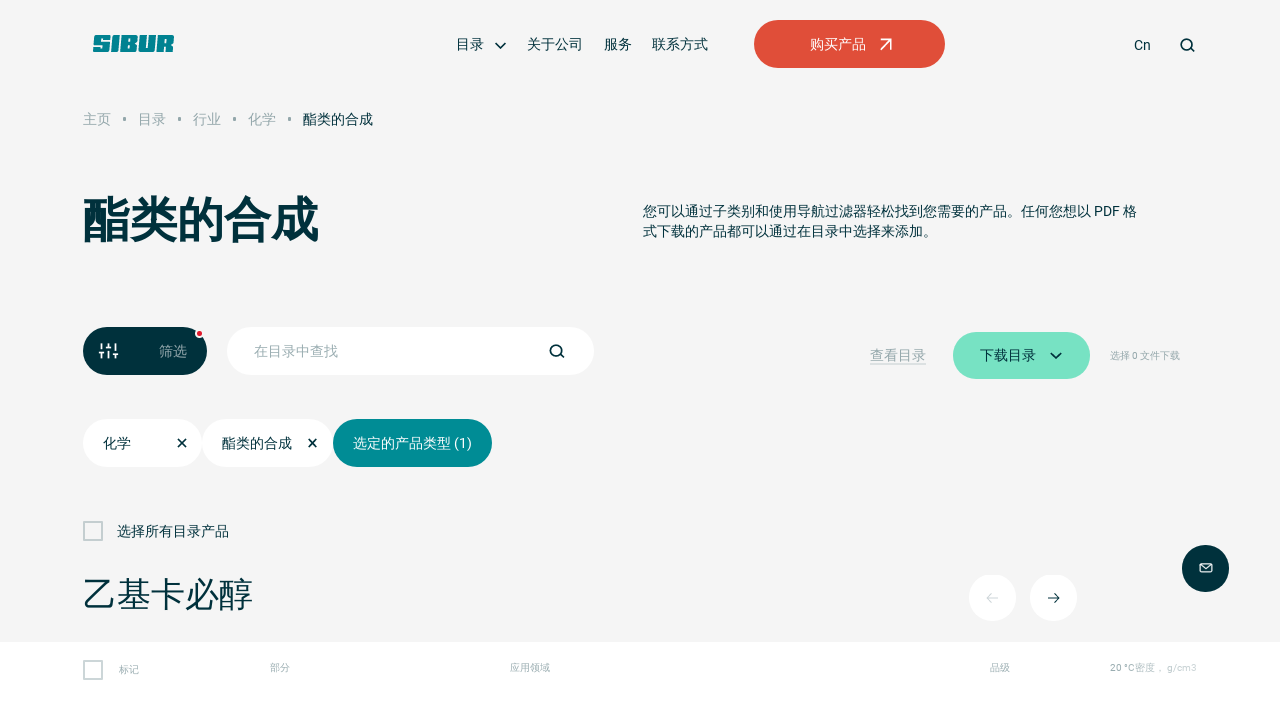

--- FILE ---
content_type: text/html; charset=UTF-8
request_url: https://catalog.sibur.ru/cn/branch/khimicheskaya-sintez-efirov/!
body_size: 25169
content:
<!DOCTYPE html>
<html lang="zh" class="animate-disabled ">
<head>
	<meta name="viewport" content="width=device-width, user-scalable=no, initial-scale=1.0, maximum-scale=1.0, minimum-scale=1.0">
	<meta http-equiv="X-UA-Compatible" content="ie=edge">
	<meta name="format-detection" content="telephone=no">

	<link rel="apple-touch-icon" sizes="180x180" href="/dist/apple-touch-icon.png">
	<link rel="icon" type="image/png" sizes="32x32" href="/dist/favicon-32x32.png">
	<link rel="icon" type="image/png" sizes="16x16" href="/dist/favicon-16x16.png">
	<link rel="manifest" href="/site.webmanifest">
	<link rel="mask-icon" href="/dist/safari-pinned-tab.svg" color="#5bbad5">
	<link rel="shortcut icon" href="/dist/favicon.ico">

	<meta property="og:title" content='酯类的合成 | SIBUR'>
	<meta property="og:type" content="website">
	<meta property="og:locale" content="zh_ZH">
	<meta property="og:description" content=''>
	<meta property="og:url" content="https://catalog.sibur.ru/cn/branch/khimicheskaya-sintez-efirov/!">
    
	<meta name="msapplication-TileColor" content="#ff941a">
	<meta name="msapplication-config" content="/dist/browserconfig.xml">
	<meta name="theme-color" content="#ffffff">

	<script data-skip-moving="true">__webpack_public_path__ = window.__webpack_public_path__ || '/dist/';</script>

    <meta http-equiv="Content-Type" content="text/html; charset=UTF-8" />
<link rel="canonical" href="https://catalog.sibur.ru" />
<link href="/dist/css/vendors~index.chunk.css?16665918111931" type="text/css"  data-template-style="true"  rel="stylesheet" />
<link href="/dist/css/index.css?168018275885611" type="text/css"  data-template-style="true"  rel="stylesheet" />
<link href="/dist/css/components.css?1698917461222109" type="text/css"  data-template-style="true"  rel="stylesheet" />
<link href="/dist/prog/app.css?16733435381281" type="text/css"  data-template-style="true"  rel="stylesheet" />
<link href="/local/templates/main/template_styles.css?1663332745622" type="text/css"  data-template-style="true"  rel="stylesheet" />
<script src="/bitrix/js/main/jquery/jquery-3.6.0.min.js?166333277789501"></script>


<script src="/dist/prog/app.js?16665918116680"></script>


	<title>酯类的合成 | SIBUR</title>

	<!-- Yandex.Metrika counter -->
	<script type="text/javascript">
        (function (m, e, t, r, i, k, a) {
            m[i] = m[i] || function () {
                (m[i].a = m[i].a || []).push(arguments)
            };
            m[i].l = 1 * new Date();
            for (var j = 0; j < document.scripts.length; j++) {
                if (document.scripts[j].src === r) {
                    return;
                }
            }
            k = e.createElement(t), a = e.getElementsByTagName(t)[0], k.async = 1, k.src = r, a.parentNode.insertBefore(k, a)
        })
        (window, document, "script", "https://mc.yandex.ru/metrika/tag.js", "ym");

        ym(91236951, "init", {clickmap: true, trackLinks: true, accurateTrackBounce: true, webvisor: true, ecommerce: "dataLayer"});
	</script>
	<noscript>
		<div><img src="https://mc.yandex.ru/watch/91236951" style="position:absolute; left:-9999px;" alt=""/></div>
	</noscript>
	<!-- /Yandex.Metrika counter -->

	<!-- Google Tag Manager -->
	<script>
		(function (w, d, s, l, i) {
            w[l] = w[l] || [];
            w[l].push({
                'gtm.start':
                    new Date().getTime(), event: 'gtm.js'
            });
            var f = d.getElementsByTagName(s)[0],
                j = d.createElement(s), dl = l != 'dataLayer' ? '&l=' + l : '';
            j.async = true;
            j.src =
                'https://www.googletagmanager.com/gtm.js?id=' + i + dl;
            f.parentNode.insertBefore(j, f);
        })(window, document, 'script', 'dataLayer', 'GTM-MK8ZDFJ');
	</script>
	<!-- End Google Tag Manager -->
</head>
<body class="bg-white">

<!-- Google Tag Manager (noscript) -->
<noscript>
	<iframe src="https://www.googletagmanager.com/ns.html?id=GTM-MK8ZDFJ"
	        height="0" width="0" style="display:none;visibility:hidden"></iframe>
</noscript>
<!-- End Google Tag Manager (noscript) -->

<main class="main" role="main">
<header class="header header--transparent" role="banner" data-header data-animate-custom>
	<div class="header__content" data-header-content>
		<div class="header__container container">
			<div class="header__logo">
				<div itemscope itemtype="http://schema.org/Organization">
											<a href="/cn/" class="header__logo-inner">
							<span class="icon icon--fit" aria-hidden="true">
	<svg xmlns="http://www.w3.org/2000/svg" viewBox="0 0 283.46 103.46">
    <path class="cls-2" fill="#008291"
          d="M78.76 75.52h14.87c4.81 0 5.65-3.16 5.92-6C99.8 66.89 103.2 28 103.2 28H88.41c-4.22 0-5.69 2.42-6 6.38-.22 1.93-3.65 41.14-3.65 41.14ZM181.54 64.36h-5.18L179.54 28h-20.28s-3.46 40.28-3.66 42.28a5.31 5.31 0 0 0 5.28 5.28H196a5.3 5.3 0 0 0 5.26-4.77C201.48 68.4 205 28 205 28h-20.28ZM37.31 28c-3.62 0-5.6 1.88-6 6.3-.18 2.21-1.45 16.5-1.62 18.56s.61 3.87 3.18 3.87h22l-.78 8.94h-5.22l.36-4.12H29s-.58 7.12-.83 9.58.51 4.44 3.69 4.44h36c5.7 0 6-4.19 6.33-7.37.3-2.93 1.47-16.77 1.62-18.52A2.54 2.54 0 0 0 73 46.79H50.52l.78-8.95h5.24L56.19 42h20.27s.65-8 .88-10.21S76.41 28 74.05 28ZM108.36 28l-4.17 47.56h40.58c3.42 0 5.35-2.12 5.66-5.79.13-1.49.58-6.53.94-10.68a3.86 3.86 0 0 0-1.5-3.74l-4.78-3.53 5.78-3.82c1.2-.78 1.63-1.74 1.78-3.57.33-4.15.77-8.88.87-10.19.27-3.43-1.66-6.29-5.79-6.29ZM133 37.84l-.78 8.95H127l.78-8.95Zm-6.83 18.84h5.18l-.78 8.95h-5.18ZM250.24 28h-40.06L206 75.52h20.3l1.28-14.72h5.16l-1.29 14.71h20.28s.89-10.46 1.05-12a4.37 4.37 0 0 0-1.63-4.24l-4.62-3.41s4.12-2.66 5.42-3.54 2-1.83 2.21-4.53 1.09-12.35 1.22-14.16a5.36 5.36 0 0 0-5.14-5.63Zm-21.79 23 1-11.8h5.16l-1 11.8Z"/>
</svg>
</span>
						</a>
														</div>
			</div>


							<div data-menu-nav class="header-nav">
					<div class="header-nav__wrap">
						<div class="header-nav__left">
							<div class="header-nav__navigate">
																	<div data-menu-nav-el data-index="1" class="header-nav__el header-nav__el--submenu"  data-accordion-menu   data-nav-submenu >

																					<a href="/cn/catalog/" class="header-nav__link
																																																																																																																																			 header-nav__link--submenu" >
												<span class="header-nav__link-text">目录</span>

											</a>
										
																					<button class="header-nav__submenu-toggle" data-accordion-menu-toggle>
												<span class="icon icon--16" aria-hidden="true">
	<svg width="16" height="16" viewBox="0 0 16 16" fill="none" xmlns="http://www.w3.org/2000/svg">
<path d="M2 5L8 11L14 5" stroke="currentColor" stroke-width="2"/>
</svg>
</span>
											</button>
											<div class="header-nav__submenu" data-accordion-menu-content>
												<div class="header-nav__submenu-wrap">
													<div class="header-nav__submenu-box" data-submenu-scroll>
																																													<a href=/cn/branch/ class="header-nav__submenu-link">行业</a>
																																																												<a href=/cn/groups/ class="header-nav__submenu-link">品种</a>
																																																												<a href=/cn/method/ class="header-nav__submenu-link">加工方式</a>
																																										</div>
												</div>
											</div>
																			</div>

																										<div data-menu-nav-el data-index="2" class="header-nav__el "  >

																					<a href="/cn/about/" class="header-nav__link
																																																																																																																																			 " >
												<span class="header-nav__link-text">关于公司</span>

											</a>
										
																			</div>

																										<div data-menu-nav-el data-index="3" class="header-nav__el "  >

																					<a href="/cn/services/" class="header-nav__link
																																																																																																																																			 " >
												<span class="header-nav__link-text">服务</span>

											</a>
										
																			</div>

																										<div data-menu-nav-el data-index="4" class="header-nav__el "  >

																					<a href="/cn/contacts/" class="header-nav__link
																																																																																																																																			 " >
												<span class="header-nav__link-text">联系方式</span>

											</a>
										
																			</div>

																								</div>


															<div class="header-nav__action">
												<a href="https://eshop.sibur.ru/siebel/app/ecustomer_guest/enu/"
		   class="button-icon" title="购买产品">
							<span class="button-icon__text text-body-medium">购买产品</span>
										<span class="button-icon__icon">
                <span class="icon icon--24" aria-hidden="true">
	<svg width="24" height="24" viewBox="0 0 24 24" fill="none" xmlns="http://www.w3.org/2000/svg">
    <path fill-rule="evenodd" clip-rule="evenodd" d="M15.2929 7H5.70711V5H18.7071V18H16.7071V8.41421L6.41421 18.7071L5 17.2929L15.2929 7Z" fill="currentColor"/>
</svg>
</span>
            </span>
					</a>
	
								</div>
													</div>

						<div class="header__right">
							<div class="header__parts">
																	<div class="header__lang">
										<div class="lang-toggle" data-lang-toggle>
	<button type="button" class="lang-toggle__action"
			title="Cn"
			data-action>Cn
				</button>
	<ul class="lang-toggle__list">
					<li class="lang-toggle__item">
				<a href="/branch/khimicheskaya-sintez-efirov/!" class="lang-toggle__link"
				   title="Ru">Ru</a>
			</li>
					<li class="lang-toggle__item">
				<a href="/en/branch/khimicheskaya-sintez-efirov/!" class="lang-toggle__link"
				   title="En">En</a>
			</li>
			</ul>
</div>
									</div>
																									<button type="button" class="header__search-toggle"  data-search-toggle >
																					<span class="icon icon--fit" aria-hidden="true">
	<svg width="24" height="24" viewBox="0 0 24 24" fill="none" xmlns="http://www.w3.org/2000/svg">
<path d="M11.5 18C15.0899 18 18 15.0899 18 11.5C18 7.91015 15.0899 5 11.5 5C7.91015 5 5 7.91015 5 11.5C5 15.0899 7.91015 18 11.5 18Z" stroke="currentColor" stroke-width="2" stroke-linecap="round" stroke-linejoin="round"/>
<path d="M19.1679 19.7486L19.875 20.4557L21.2892 19.0415L20.5821 18.3344L19.1679 19.7486ZM17.5821 15.3344L16.875 14.6273L15.4608 16.0415L16.1679 16.7486L17.5821 15.3344ZM20.5821 18.3344L17.5821 15.3344L16.1679 16.7486L19.1679 19.7486L20.5821 18.3344Z" fill="currentColor"/>
</svg>
</span>
																			</button>
															</div>

							<button type="button" data-menu-burger class="header__toggle not-active">
								<span></span>
								<span></span>
								<span></span>
							</button>
						</div>
					</div>
				</div>
					</div>

	</div>
			<div class="header__search" data-header-search>
							<div class="header__form">
					<form id="header-form" action="/cn/catalog/" method="POST"	class="header-form" data-header-search-form data-header-form>
	<div class="header-form__icon">
		<span class="icon icon--fit" aria-hidden="true">
	<svg width="24" height="24" viewBox="0 0 24 24" fill="none" xmlns="http://www.w3.org/2000/svg">
<path d="M11.5 18C15.0899 18 18 15.0899 18 11.5C18 7.91015 15.0899 5 11.5 5C7.91015 5 5 7.91015 5 11.5C5 15.0899 7.91015 18 11.5 18Z" stroke="currentColor" stroke-width="2" stroke-linecap="round" stroke-linejoin="round"/>
<path d="M19.1679 19.7486L19.875 20.4557L21.2892 19.0415L20.5821 18.3344L19.1679 19.7486ZM17.5821 15.3344L16.875 14.6273L15.4608 16.0415L16.1679 16.7486L17.5821 15.3344ZM20.5821 18.3344L17.5821 15.3344L16.1679 16.7486L19.1679 19.7486L20.5821 18.3344Z" fill="currentColor"/>
</svg>
</span>
	</div>
	<input id="header-search"		type="search" name="name"		class="header-form__field" data-url="/cn/backend/catalog_search.php" placeholder="网站搜索"		data-field>
			<button type="submit" class="header-form__action header-form__submit" data-submit title="Найти">
			<span class="icon icon--fit" aria-hidden="true">
	<svg width="24" height="24" viewBox="0 0 24 24" fill="none" xmlns="http://www.w3.org/2000/svg">
<path d="M10 19L17.0711 11.9289L10 4.85786" stroke="currentColor" stroke-width="2"/>
</svg>
</span>
		</button>
				<button type="button" class="header-form__action header-form__reset" data-reset title="Очистить">
			<span class="icon icon--fit" aria-hidden="true">
	<svg width="24" height="24" viewBox="0 0 24 24" fill="none" xmlns="http://www.w3.org/2000/svg">
<path d="M16.3344 17.7486L17.0415 18.4557L18.4557 17.0415L17.7486 16.3344L16.3344 17.7486ZM6.70711 5.29289L6 4.58579L4.58579 6L5.29289 6.70711L6.70711 5.29289ZM17.7486 16.3344L6.70711 5.29289L5.29289 6.70711L16.3344 17.7486L17.7486 16.3344Z" fill="currentColor"/>
<path d="M5.29338 16.3344L4.58627 17.0415L6.00049 18.4557L6.70759 17.7486L5.29338 16.3344ZM17.7491 6.70711L18.4562 6L17.042 4.58579L16.3349 5.29289L17.7491 6.70711ZM6.70759 17.7486L17.7491 6.70711L16.3349 5.29289L5.29338 16.3344L6.70759 17.7486Z" fill="currentColor"/>
</svg>
</span>
		</button>
	</form>
				</div>
										<div class="header__popular">
					<div class="header-popular" data-search-popular>
		</div>
				</div>
					</div>
		<div class="header__result" data-header-search-result></div>

</header>

    <div class="menu" data-menu>
	<div class="menu__container" data-menu-container>
		<div class="menu__content" data-content>
			<ul class="menu__list">
								<li class="menu__item" data-accordion-menu data-animate-el>
											<a href="/cn/catalog/"
						   class="menu__link h3 menu__link--has-sublist" >
							目录
						</a>
																<button class="menu__sublist-toggle" data-accordion-menu-toggle>
							<span class="icon icon--16" aria-hidden="true">
	<svg width="16" height="16" viewBox="0 0 16 16" fill="none" xmlns="http://www.w3.org/2000/svg">
<path d="M2 11L8 5L14 11" stroke="currentColor" stroke-width="2"/>
</svg>
</span>
						</button>
						<div class="menu__roll" data-accordion-menu-content>
							<ul class="menu__sublist">
																	<li class="menu__item">
																					<a href="/cn/branch/"
											   class="menu__link">行业</a>
																			</li>
																	<li class="menu__item">
																					<a href="/cn/groups/"
											   class="menu__link">品种</a>
																			</li>
																	<li class="menu__item">
																					<a href="/cn/method/"
											   class="menu__link">加工方式</a>
																			</li>
															</ul>
						</div>
									</li>
								<li class="menu__item" data-animate-el>
											<a href="/cn/about/"
						   class="menu__link h3 " >
							关于公司
						</a>
														</li>
								<li class="menu__item" data-animate-el>
											<a href="/cn/services/"
						   class="menu__link h3 " >
							服务
						</a>
														</li>
								<li class="menu__item" data-animate-el>
											<a href="/cn/contacts/"
						   class="menu__link h3 " >
							联系方式
						</a>
														</li>
							</ul>

							<div class="menu__action" data-animate-el>
								<a href="https://eshop.sibur.ru/siebel/app/ecustomer_guest/enu/"
		   class="button-icon" title="购买产品">
							<span class="button-icon__text text-body-medium">购买产品</span>
										<span class="button-icon__icon">
                <span class="icon icon--24" aria-hidden="true">
	<svg width="24" height="24" viewBox="0 0 24 24" fill="none" xmlns="http://www.w3.org/2000/svg">
    <path fill-rule="evenodd" clip-rule="evenodd" d="M15.2929 7H5.70711V5H18.7071V18H16.7071V8.41421L6.41421 18.7071L5 17.2929L15.2929 7Z" fill="currentColor"/>
</svg>
</span>
            </span>
					</a>
	
				</div>
					</div>
	</div>
	<div class="menu__overlay" data-menu-hide></div>
</div>
    <div class="bg-gray">
        <div class="hero hero--layout-2" data-animate>
    <div class="hero__container container">
        		    <h1 class="visually-hidden">酯类的合成</h1>
	            			<div class="hero__breadcrumbs">
                <div class="breadcrumbs">
	<ul class="breadcrumbs__list" itemscope itemtype="http://schema.org/BreadcrumbList">
									<li class="breadcrumbs__item" aria-current="page" itemprop="itemListElement" itemscope
					itemtype="http://schema.org/ListItem" data-ordered-animate-default>
					<a href="/cn/" class="breadcrumbs__link text-small" itemprop="item">
						<span itemprop="name">主页</span>
					</a>
					<meta itemprop="position" content="1"/>
				</li>
												<li class="breadcrumbs__item" aria-current="page" itemprop="itemListElement" itemscope
					itemtype="http://schema.org/ListItem" data-ordered-animate-default>
					<a href="/cn/catalog/" class="breadcrumbs__link text-small" itemprop="item">
						<span itemprop="name">目录</span>
					</a>
					<meta itemprop="position" content="2"/>
				</li>
												<li class="breadcrumbs__item" aria-current="page" itemprop="itemListElement" itemscope
					itemtype="http://schema.org/ListItem" data-ordered-animate-default>
					<a href="/cn/branch/" class="breadcrumbs__link text-small" itemprop="item">
						<span itemprop="name">行业</span>
					</a>
					<meta itemprop="position" content="3"/>
				</li>
												<li class="breadcrumbs__item" aria-current="page" itemprop="itemListElement" itemscope
					itemtype="http://schema.org/ListItem" data-ordered-animate-default>
					<a href="/cn/branch/chemical-industry/" class="breadcrumbs__link text-small" itemprop="item">
						<span itemprop="name">化学</span>
					</a>
					<meta itemprop="position" content="4"/>
				</li>
												<li class="breadcrumbs__item breadcrumbs__item--active" aria-current="page" itemprop="itemListElement"
					itemscope itemtype="https://schema.org/ListItem" data-ordered-animate-default>
					<span class="breadcrumbs__text text-small" itemprop="name">酯类的合成</span>
					<meta itemprop="position" content="5"/>
				</li>
						</ul>
</div>
			</div>
		        <div class="hero__wrap">
                            <div class="hero__title" >
                                            <div class="hero__title-line"><span>酯类的合成</span></div>
                                    </div>
                                        <div class="hero__desc">
                    您可以通过子类别和使用导航过滤器轻松找到您需要的产品。任何您想以 PDF 格式下载的产品都可以通过在目录中选择来添加。
                </div>
            			        </div>
    </div>
</div>
    </div>
<div id="catalogWrapper">    <div class="pt-lg-16 pt-md-24 pt-32 pb-40 bg-gray">
        <div class="block-filter" data-animate-sequence>
	<div class="block-filter__static">
		<div class="block-filter__container container">

							<div class="block-filter__btn" data-animate-sequence-el>
								<button type="button"
				class="button-filter button-filter--filtered  button-filter--mob-fit" data-modal="modal-filter">
			
            
            <span class="button-filter__icon">
                <span class="icon icon--24" aria-hidden="true">
	<svg width="24" height="24" viewBox="0 0 24 24" fill="none" xmlns="http://www.w3.org/2000/svg">
<path d="M21 21V16H19V21H21Z" fill="currentColor"/>
<path d="M17 17H23V15H17V17Z" fill="currentColor"/>
<path d="M5 21V14H3V21H5Z" fill="currentColor"/>
<path d="M1 15H7V13H1V15Z" fill="currentColor"/>
<path d="M13 21V12H11V21H13Z" fill="currentColor"/>
<path d="M9 9H15V7H9V9Z" fill="currentColor"/>
<path d="M21 12V3H19V12H21Z" fill="currentColor"/>
<path d="M13 8V3H11V8H13Z" fill="currentColor"/>
<path d="M5 10V3H3V10H5Z" fill="currentColor"/>
</svg>
</span>
            </span>
            
            				<span class="button-filter__text text-body-medium">筛选</span>
			            
		</button>
	
				</div>
			
							<div class="block-filter__search" data-animate-sequence-el data-animate-sequence-delay="1">
					<div class="search-product" data-search-product>
	<div class="search-form">
	<form class="search-form__form"
			action="/cn/catalog/"
			method="GET"
			
	>
		
					
			<div class="field field--theme-base">
		<div class="field__control">
					<div class="field-search   field-search--icon-right field-search--theme-base" >

            <button class="field-search__search" data-submit>
            <span class="icon icon--24" aria-hidden="true">
	<svg width="24" height="24" viewBox="0 0 24 24" fill="none" xmlns="http://www.w3.org/2000/svg">
<path d="M11.5 18C15.0899 18 18 15.0899 18 11.5C18 7.91015 15.0899 5 11.5 5C7.91015 5 5 7.91015 5 11.5C5 15.0899 7.91015 18 11.5 18Z" stroke="currentColor" stroke-width="2" stroke-linecap="round" stroke-linejoin="round"/>
<path d="M19.1679 19.7486L19.875 20.4557L21.2892 19.0415L20.5821 18.3344L19.1679 19.7486ZM17.5821 15.3344L16.875 14.6273L15.4608 16.0415L16.1679 16.7486L17.5821 15.3344ZM20.5821 18.3344L17.5821 15.3344L16.1679 16.7486L19.1679 19.7486L20.5821 18.3344Z" fill="currentColor"/>
</svg>
</span>
        </button>

        <div class="field-search__result" data-search-result></div>
    <input
        type="search"
                name="name"
        class="search input"
                 placeholder="在目录中查找"                         autocomplete="off"                                                                 data-field
         data-url="/cn/backend/catalog_search.php"    >
	<button class="field-search__close" type="reset" data-reset>
		<span class="icon icon--fit" aria-hidden="true">
	<svg width="24" height="24" viewBox="0 0 24 24" fill="none" xmlns="http://www.w3.org/2000/svg">
<path d="M16.3344 17.7486L17.0415 18.4557L18.4557 17.0415L17.7486 16.3344L16.3344 17.7486ZM6.70711 5.29289L6 4.58579L4.58579 6L5.29289 6.70711L6.70711 5.29289ZM17.7486 16.3344L6.70711 5.29289L5.29289 6.70711L16.3344 17.7486L17.7486 16.3344Z" fill="currentColor"/>
<path d="M5.29338 16.3344L4.58627 17.0415L6.00049 18.4557L6.70759 17.7486L5.29338 16.3344ZM17.7491 6.70711L18.4562 6L17.042 4.58579L16.3349 5.29289L17.7491 6.70711ZM6.70759 17.7486L17.7491 6.70711L16.3349 5.29289L5.29338 16.3344L6.70759 17.7486Z" fill="currentColor"/>
</svg>
</span>
	</button>
</div>
			</div>
</div>
			</form>
</div>
			<div class="search-product__popular">
			<div class="search-popular" data-search-popular>
		</div>
		</div>
	</div>
				</div>
			
							<div class="block-filter__tags" data-tags-base>
					<div class="tags" data-tags	 data-animate-sequence>
			<div class="tags__items">
												<div class="tags__item" data-animate-sequence-el data-animate-sequence-delay="1">
								<a  href=/catalog/
				class="tag ">
							<span class="tag__text">化学</span>
			
                            <div class="tag__close" >
                    <span class="icon icon--16" aria-hidden="true">
	<svg width="16" height="16" viewBox="0 0 16 16" fill="none" xmlns="http://www.w3.org/2000/svg">
<path d="M4 4L12 12M12 4L4 12" stroke="currentColor" stroke-width="2" stroke-linecap="square"/>
</svg>
</span>
                </div>
            		</a>

					</div>
																<div class="tags__item" data-animate-sequence-el data-animate-sequence-delay="2">
								<a  href=/catalog/
				class="tag ">
							<span class="tag__text">酯类的合成</span>
			
                            <div class="tag__close" >
                    <span class="icon icon--16" aria-hidden="true">
	<svg width="16" height="16" viewBox="0 0 16 16" fill="none" xmlns="http://www.w3.org/2000/svg">
<path d="M4 4L12 12M12 4L4 12" stroke="currentColor" stroke-width="2" stroke-linecap="square"/>
</svg>
</span>
                </div>
            		</a>

					</div>
																	<button type="button" class="tags__button" data-modal="modal-products" data-animate-sequence-el data-animate-sequence-delay="4">
											选定的产品类型 (1)
									</button>
					</div>
	</div>
				</div>
			
							<div class="block-filter__actions" data-animate-sequence-el data-animate-sequence-delay="1">
											<div class="block-filter__actions-link">
											
			<a href="javascript=>void(0);"
		   class="link      link--underline"
						 target="_blank"			 data-btn-catalog data-url="/cn/catalog/pdf/"			
		>
							<span class="icon icon--fit link__icon--right" aria-hidden="true">
	<svg width="24" height="24" viewBox="0 0 24 24" fill="none" xmlns="http://www.w3.org/2000/svg">
    <path fill-rule="evenodd" clip-rule="evenodd" d="M15.2929 7H5.70711V5H18.7071V18H16.7071V8.41421L6.41421 18.7071L5 17.2929L15.2929 7Z" fill="currentColor"/>
</svg>
</span>
										<span class="link__text text-menu ">查看目录</span>
					</a>
							</div>
																<div class="block-filter__actions-action">
							<div class="button-dropdown" data-dropdown>
	<button class="button-dropdown__btn button-dropdown__btn--green" data-dropdown-button>
		<span class="button-dropdown__text">下载目录</span>

		<span class="icon icon--16 button-dropdown__icon" aria-hidden="true">
	<svg width="16" height="16" viewBox="0 0 16 16" fill="none" xmlns="http://www.w3.org/2000/svg">
<path d="M2 5L8 11L14 5" stroke="currentColor" stroke-width="2"/>
</svg>
</span>
	</button>

	<div class="button-dropdown__menu" data-dropdown-content>
					<ul class="button-dropdown__menu-list">
									<li class="button-dropdown__menu-item">
													<a href="!#" class="button-dropdown__menu-link"  download data-btn-catalog data-url='/cn/catalog/pdf/' >下载完整的 PDF 目录</a>
																			<div class="button-dropdown__hint" data-dropdown-hint  data-hint-content="目录的完整版本包含“关于服务”部分" >
								<div class="button-dropdown__hint-icon">
									<span class="icon icon--fit" aria-hidden="true">
	<svg width="4" height="8" viewBox="0 0 4 8" fill="none" xmlns="http://www.w3.org/2000/svg">
<path d="M1.27083 5.65608V5.46032C1.27083 5.25926 1.28299 5.0776 1.30729 4.91534C1.33507 4.75309 1.38194 4.60141 1.44792 4.46032C1.51736 4.31922 1.60938 4.18166 1.72396 4.04762C1.83854 3.91005 1.98264 3.7672 2.15625 3.61905C2.32292 3.47443 2.46528 3.34392 2.58333 3.22751C2.70139 3.10758 2.79688 2.98765 2.86979 2.86772C2.94618 2.74427 3.00174 2.61376 3.03646 2.47619C3.07465 2.3351 3.09375 2.17108 3.09375 1.98413C3.09375 1.81481 3.06771 1.66138 3.01562 1.52381C2.96354 1.38272 2.88715 1.26279 2.78646 1.16402C2.68924 1.06173 2.56597 0.984127 2.41667 0.931217C2.27083 0.87478 2.10069 0.846561 1.90625 0.846561C1.61806 0.846561 1.34375 0.892416 1.08333 0.984127C0.822917 1.07584 0.571181 1.18166 0.328125 1.30159L0 0.534391C0.28125 0.386243 0.58507 0.261023 0.911458 0.15873C1.23785 0.0529099 1.56944 0 1.90625 0C2.22917 0 2.5191 0.0458553 2.77604 0.137566C3.03646 0.22575 3.25694 0.354497 3.4375 0.523809C3.61806 0.693122 3.75694 0.901234 3.85417 1.14815C3.95139 1.39153 4 1.66667 4 1.97355C4 2.20988 3.97569 2.42152 3.92708 2.60847C3.88194 2.79189 3.8125 2.96296 3.71875 3.12169C3.625 3.28042 3.50868 3.43386 3.36979 3.58201C3.2309 3.73016 3.06771 3.88712 2.88021 4.05291C2.69965 4.21164 2.55208 4.35097 2.4375 4.4709C2.32292 4.5873 2.23264 4.70194 2.16667 4.81482C2.10069 4.92416 2.05556 5.03704 2.03125 5.15344C2.00694 5.26984 1.99479 5.40564 1.99479 5.56085V5.65608H1.27083ZM1.02083 7.25926C1.02083 7.12522 1.03819 7.01235 1.07292 6.92064C1.10764 6.8254 1.15451 6.74956 1.21354 6.69312C1.27257 6.63316 1.34201 6.59083 1.42188 6.56614C1.50174 6.53792 1.58854 6.52381 1.68229 6.52381C1.77257 6.52381 1.85764 6.53792 1.9375 6.56614C2.02083 6.59083 2.09201 6.63316 2.15104 6.69312C2.21007 6.74956 2.25694 6.8254 2.29167 6.92064C2.32639 7.01235 2.34375 7.12522 2.34375 7.25926C2.34375 7.38977 2.32639 7.50265 2.29167 7.59788C2.25694 7.68959 2.21007 7.76543 2.15104 7.8254C2.09201 7.88536 2.02083 7.92945 1.9375 7.95767C1.85764 7.98589 1.77257 8 1.68229 8C1.58854 8 1.50174 7.98589 1.42188 7.95767C1.34201 7.92945 1.27257 7.88536 1.21354 7.8254C1.15451 7.76543 1.10764 7.68959 1.07292 7.59788C1.03819 7.50265 1.02083 7.38977 1.02083 7.25926Z" fill="currentColor"/>
</svg>
</span>
								</div>
							</div>
											</li>
									<li class="button-dropdown__menu-item">
													<a href="!#" class="button-dropdown__menu-link"  download data-btn-catalog data-url='/cn/catalog/pdf/?short=true' >下载简短的 PDF 目录</a>
																			<div class="button-dropdown__hint" data-dropdown-hint  data-hint-content="目录简版" >
								<div class="button-dropdown__hint-icon">
									<span class="icon icon--fit" aria-hidden="true">
	<svg width="4" height="8" viewBox="0 0 4 8" fill="none" xmlns="http://www.w3.org/2000/svg">
<path d="M1.27083 5.65608V5.46032C1.27083 5.25926 1.28299 5.0776 1.30729 4.91534C1.33507 4.75309 1.38194 4.60141 1.44792 4.46032C1.51736 4.31922 1.60938 4.18166 1.72396 4.04762C1.83854 3.91005 1.98264 3.7672 2.15625 3.61905C2.32292 3.47443 2.46528 3.34392 2.58333 3.22751C2.70139 3.10758 2.79688 2.98765 2.86979 2.86772C2.94618 2.74427 3.00174 2.61376 3.03646 2.47619C3.07465 2.3351 3.09375 2.17108 3.09375 1.98413C3.09375 1.81481 3.06771 1.66138 3.01562 1.52381C2.96354 1.38272 2.88715 1.26279 2.78646 1.16402C2.68924 1.06173 2.56597 0.984127 2.41667 0.931217C2.27083 0.87478 2.10069 0.846561 1.90625 0.846561C1.61806 0.846561 1.34375 0.892416 1.08333 0.984127C0.822917 1.07584 0.571181 1.18166 0.328125 1.30159L0 0.534391C0.28125 0.386243 0.58507 0.261023 0.911458 0.15873C1.23785 0.0529099 1.56944 0 1.90625 0C2.22917 0 2.5191 0.0458553 2.77604 0.137566C3.03646 0.22575 3.25694 0.354497 3.4375 0.523809C3.61806 0.693122 3.75694 0.901234 3.85417 1.14815C3.95139 1.39153 4 1.66667 4 1.97355C4 2.20988 3.97569 2.42152 3.92708 2.60847C3.88194 2.79189 3.8125 2.96296 3.71875 3.12169C3.625 3.28042 3.50868 3.43386 3.36979 3.58201C3.2309 3.73016 3.06771 3.88712 2.88021 4.05291C2.69965 4.21164 2.55208 4.35097 2.4375 4.4709C2.32292 4.5873 2.23264 4.70194 2.16667 4.81482C2.10069 4.92416 2.05556 5.03704 2.03125 5.15344C2.00694 5.26984 1.99479 5.40564 1.99479 5.56085V5.65608H1.27083ZM1.02083 7.25926C1.02083 7.12522 1.03819 7.01235 1.07292 6.92064C1.10764 6.8254 1.15451 6.74956 1.21354 6.69312C1.27257 6.63316 1.34201 6.59083 1.42188 6.56614C1.50174 6.53792 1.58854 6.52381 1.68229 6.52381C1.77257 6.52381 1.85764 6.53792 1.9375 6.56614C2.02083 6.59083 2.09201 6.63316 2.15104 6.69312C2.21007 6.74956 2.25694 6.8254 2.29167 6.92064C2.32639 7.01235 2.34375 7.12522 2.34375 7.25926C2.34375 7.38977 2.32639 7.50265 2.29167 7.59788C2.25694 7.68959 2.21007 7.76543 2.15104 7.8254C2.09201 7.88536 2.02083 7.92945 1.9375 7.95767C1.85764 7.98589 1.77257 8 1.68229 8C1.58854 8 1.50174 7.98589 1.42188 7.95767C1.34201 7.92945 1.27257 7.88536 1.21354 7.8254C1.15451 7.76543 1.10764 7.68959 1.07292 7.59788C1.03819 7.50265 1.02083 7.38977 1.02083 7.25926Z" fill="currentColor"/>
</svg>
</span>
								</div>
							</div>
											</li>
									<li class="button-dropdown__menu-item">
													<a href="!#" class="button-dropdown__menu-link"  download data-btn-catalog data-url='/cn/catalog/xls/' >下载目录 XLS</a>
																			<div class="button-dropdown__hint" data-dropdown-hint  data-hint-content="所选产品目录" >
								<div class="button-dropdown__hint-icon">
									<span class="icon icon--fit" aria-hidden="true">
	<svg width="4" height="8" viewBox="0 0 4 8" fill="none" xmlns="http://www.w3.org/2000/svg">
<path d="M1.27083 5.65608V5.46032C1.27083 5.25926 1.28299 5.0776 1.30729 4.91534C1.33507 4.75309 1.38194 4.60141 1.44792 4.46032C1.51736 4.31922 1.60938 4.18166 1.72396 4.04762C1.83854 3.91005 1.98264 3.7672 2.15625 3.61905C2.32292 3.47443 2.46528 3.34392 2.58333 3.22751C2.70139 3.10758 2.79688 2.98765 2.86979 2.86772C2.94618 2.74427 3.00174 2.61376 3.03646 2.47619C3.07465 2.3351 3.09375 2.17108 3.09375 1.98413C3.09375 1.81481 3.06771 1.66138 3.01562 1.52381C2.96354 1.38272 2.88715 1.26279 2.78646 1.16402C2.68924 1.06173 2.56597 0.984127 2.41667 0.931217C2.27083 0.87478 2.10069 0.846561 1.90625 0.846561C1.61806 0.846561 1.34375 0.892416 1.08333 0.984127C0.822917 1.07584 0.571181 1.18166 0.328125 1.30159L0 0.534391C0.28125 0.386243 0.58507 0.261023 0.911458 0.15873C1.23785 0.0529099 1.56944 0 1.90625 0C2.22917 0 2.5191 0.0458553 2.77604 0.137566C3.03646 0.22575 3.25694 0.354497 3.4375 0.523809C3.61806 0.693122 3.75694 0.901234 3.85417 1.14815C3.95139 1.39153 4 1.66667 4 1.97355C4 2.20988 3.97569 2.42152 3.92708 2.60847C3.88194 2.79189 3.8125 2.96296 3.71875 3.12169C3.625 3.28042 3.50868 3.43386 3.36979 3.58201C3.2309 3.73016 3.06771 3.88712 2.88021 4.05291C2.69965 4.21164 2.55208 4.35097 2.4375 4.4709C2.32292 4.5873 2.23264 4.70194 2.16667 4.81482C2.10069 4.92416 2.05556 5.03704 2.03125 5.15344C2.00694 5.26984 1.99479 5.40564 1.99479 5.56085V5.65608H1.27083ZM1.02083 7.25926C1.02083 7.12522 1.03819 7.01235 1.07292 6.92064C1.10764 6.8254 1.15451 6.74956 1.21354 6.69312C1.27257 6.63316 1.34201 6.59083 1.42188 6.56614C1.50174 6.53792 1.58854 6.52381 1.68229 6.52381C1.77257 6.52381 1.85764 6.53792 1.9375 6.56614C2.02083 6.59083 2.09201 6.63316 2.15104 6.69312C2.21007 6.74956 2.25694 6.8254 2.29167 6.92064C2.32639 7.01235 2.34375 7.12522 2.34375 7.25926C2.34375 7.38977 2.32639 7.50265 2.29167 7.59788C2.25694 7.68959 2.21007 7.76543 2.15104 7.8254C2.09201 7.88536 2.02083 7.92945 1.9375 7.95767C1.85764 7.98589 1.77257 8 1.68229 8C1.58854 8 1.50174 7.98589 1.42188 7.95767C1.34201 7.92945 1.27257 7.88536 1.21354 7.8254C1.15451 7.76543 1.10764 7.68959 1.07292 7.59788C1.03819 7.50265 1.02083 7.38977 1.02083 7.25926Z" fill="currentColor"/>
</svg>
</span>
								</div>
							</div>
											</li>
							</ul>
			</div>
</div>
						</div>
																<div class="block-filter__actions-counter" data-product-counter data-product-counter-text="选择 <span class='count' data-product-count>0</span> 文件下载" >
							选择 <span class='count' data-product-count>0</span> 文件下载
						</div>
									</div>
			
							<div class="block-filter__select-all" data-animate-sequence-el>
					<label
	class="checkbox">
	<input type="checkbox"
		   class="checkbox__input "
					name="CHECKBOX-ALL"
		
										
					data-checkbox-all data-query-params=name=&group=&type=&branch=357&direction=361&segment=&method=
		
	>
	<span class="checkbox__inner">
        			<span class="icon icon--fit" aria-hidden="true">
	<svg width="16" height="16" viewBox="0 0 16 16" fill="none" xmlns="http://www.w3.org/2000/svg">
<path d="M2 7.52L6.43823 12L14.3636 4" stroke="currentColor" stroke-width="2"/>
</svg>
</span>
		    </span>
			<span class="checkbox__text-wrapper">
            <span class="checkbox__title"></span>
            <span class="checkbox__text">选择所有目录产品</span>
        </span>
	</label>
				</div>
			
		</div>
	</div>

	<div class="block-filter__fixed" data-filter-fixed>
		<div class="block-filter__container container">
			<div class="block-filter__left" data-tags-base>
									<div class="block-filter__btn">
									<button type="button"
				class="button-filter button-filter--filtered  button-filter--circle" data-modal="modal-filter">
			
            
            <span class="button-filter__icon">
                <span class="icon icon--24" aria-hidden="true">
	<svg width="24" height="24" viewBox="0 0 24 24" fill="none" xmlns="http://www.w3.org/2000/svg">
<path d="M21 21V16H19V21H21Z" fill="currentColor"/>
<path d="M17 17H23V15H17V17Z" fill="currentColor"/>
<path d="M5 21V14H3V21H5Z" fill="currentColor"/>
<path d="M1 15H7V13H1V15Z" fill="currentColor"/>
<path d="M13 21V12H11V21H13Z" fill="currentColor"/>
<path d="M9 9H15V7H9V9Z" fill="currentColor"/>
<path d="M21 12V3H19V12H21Z" fill="currentColor"/>
<path d="M13 8V3H11V8H13Z" fill="currentColor"/>
<path d="M5 10V3H3V10H5Z" fill="currentColor"/>
</svg>
</span>
            </span>
            
            				<span class="button-filter__text text-body-medium">筛选</span>
			            
		</button>
	
					</div>
				
									<div class="block-filter__tags">
						<div class="tags" data-tags	 data-animate-sequence>
			<div class="tags__items">
																		<div class="tags__item" data-animate-sequence-el data-animate-sequence-delay="1">
									<a  href=/catalog/
				class="tag  tag--on-white">
							<span class="tag__text">化学</span>
			
                            <div class="tag__close" >
                    <span class="icon icon--16" aria-hidden="true">
	<svg width="16" height="16" viewBox="0 0 16 16" fill="none" xmlns="http://www.w3.org/2000/svg">
<path d="M4 4L12 12M12 4L4 12" stroke="currentColor" stroke-width="2" stroke-linecap="square"/>
</svg>
</span>
                </div>
            		</a>

						</div>
																																			<div class="tags__selection" data-animate-sequence-el data-animate-sequence-delay="3">
					<div
						class="tags-selection tags-selection--on-white">
						<button type="button"
								class="tags-selection__btn" data-tags-toggle>
														+1
						</button>

						<div class="tags-selection__wrap">
							<div class="tags-selection__list">
																																												<div class="tags-selection__item">
													<a  href=/catalog/
				class="tag  tag--on-white">
							<span class="tag__text">酯类的合成</span>
			
                            <div class="tag__close" >
                    <span class="icon icon--16" aria-hidden="true">
	<svg width="16" height="16" viewBox="0 0 16 16" fill="none" xmlns="http://www.w3.org/2000/svg">
<path d="M4 4L12 12M12 4L4 12" stroke="currentColor" stroke-width="2" stroke-linecap="square"/>
</svg>
</span>
                </div>
            		</a>

										</div>
																								</div>
						</div>
					</div>
				</div>
										<button type="button" class="tags__button" data-modal="modal-products" data-animate-sequence-el data-animate-sequence-delay="4">
											选定的产品类型 (1)
									</button>
					</div>
	</div>
					</div>
							</div>
			<div class="block-filter__actions">
									<div class="block-filter__actions-link">
										
			<a href="javascript=>void(0);"
		   class="link      link--underline"
						 target="_blank"			 data-btn-catalog data-url="/cn/catalog/pdf/"			
		>
							<span class="icon icon--fit link__icon--right" aria-hidden="true">
	<svg width="24" height="24" viewBox="0 0 24 24" fill="none" xmlns="http://www.w3.org/2000/svg">
    <path fill-rule="evenodd" clip-rule="evenodd" d="M15.2929 7H5.70711V5H18.7071V18H16.7071V8.41421L6.41421 18.7071L5 17.2929L15.2929 7Z" fill="currentColor"/>
</svg>
</span>
										<span class="link__text text-menu ">查看目录</span>
					</a>
						</div>
													<div class="block-filter__actions-action">
						<div class="button-dropdown" data-dropdown>
	<button class="button-dropdown__btn button-dropdown__btn--green" data-dropdown-button>
		<span class="button-dropdown__text">下载目录</span>

		<span class="icon icon--16 button-dropdown__icon" aria-hidden="true">
	<svg width="16" height="16" viewBox="0 0 16 16" fill="none" xmlns="http://www.w3.org/2000/svg">
<path d="M2 5L8 11L14 5" stroke="currentColor" stroke-width="2"/>
</svg>
</span>
	</button>

	<div class="button-dropdown__menu" data-dropdown-content>
					<ul class="button-dropdown__menu-list">
									<li class="button-dropdown__menu-item">
													<a href="!#" class="button-dropdown__menu-link"  download data-btn-catalog data-url='/cn/catalog/pdf/' >下载完整的 PDF 目录</a>
																			<div class="button-dropdown__hint" data-dropdown-hint  data-hint-content="目录的完整版本包含“关于服务”部分" >
								<div class="button-dropdown__hint-icon">
									<span class="icon icon--fit" aria-hidden="true">
	<svg width="4" height="8" viewBox="0 0 4 8" fill="none" xmlns="http://www.w3.org/2000/svg">
<path d="M1.27083 5.65608V5.46032C1.27083 5.25926 1.28299 5.0776 1.30729 4.91534C1.33507 4.75309 1.38194 4.60141 1.44792 4.46032C1.51736 4.31922 1.60938 4.18166 1.72396 4.04762C1.83854 3.91005 1.98264 3.7672 2.15625 3.61905C2.32292 3.47443 2.46528 3.34392 2.58333 3.22751C2.70139 3.10758 2.79688 2.98765 2.86979 2.86772C2.94618 2.74427 3.00174 2.61376 3.03646 2.47619C3.07465 2.3351 3.09375 2.17108 3.09375 1.98413C3.09375 1.81481 3.06771 1.66138 3.01562 1.52381C2.96354 1.38272 2.88715 1.26279 2.78646 1.16402C2.68924 1.06173 2.56597 0.984127 2.41667 0.931217C2.27083 0.87478 2.10069 0.846561 1.90625 0.846561C1.61806 0.846561 1.34375 0.892416 1.08333 0.984127C0.822917 1.07584 0.571181 1.18166 0.328125 1.30159L0 0.534391C0.28125 0.386243 0.58507 0.261023 0.911458 0.15873C1.23785 0.0529099 1.56944 0 1.90625 0C2.22917 0 2.5191 0.0458553 2.77604 0.137566C3.03646 0.22575 3.25694 0.354497 3.4375 0.523809C3.61806 0.693122 3.75694 0.901234 3.85417 1.14815C3.95139 1.39153 4 1.66667 4 1.97355C4 2.20988 3.97569 2.42152 3.92708 2.60847C3.88194 2.79189 3.8125 2.96296 3.71875 3.12169C3.625 3.28042 3.50868 3.43386 3.36979 3.58201C3.2309 3.73016 3.06771 3.88712 2.88021 4.05291C2.69965 4.21164 2.55208 4.35097 2.4375 4.4709C2.32292 4.5873 2.23264 4.70194 2.16667 4.81482C2.10069 4.92416 2.05556 5.03704 2.03125 5.15344C2.00694 5.26984 1.99479 5.40564 1.99479 5.56085V5.65608H1.27083ZM1.02083 7.25926C1.02083 7.12522 1.03819 7.01235 1.07292 6.92064C1.10764 6.8254 1.15451 6.74956 1.21354 6.69312C1.27257 6.63316 1.34201 6.59083 1.42188 6.56614C1.50174 6.53792 1.58854 6.52381 1.68229 6.52381C1.77257 6.52381 1.85764 6.53792 1.9375 6.56614C2.02083 6.59083 2.09201 6.63316 2.15104 6.69312C2.21007 6.74956 2.25694 6.8254 2.29167 6.92064C2.32639 7.01235 2.34375 7.12522 2.34375 7.25926C2.34375 7.38977 2.32639 7.50265 2.29167 7.59788C2.25694 7.68959 2.21007 7.76543 2.15104 7.8254C2.09201 7.88536 2.02083 7.92945 1.9375 7.95767C1.85764 7.98589 1.77257 8 1.68229 8C1.58854 8 1.50174 7.98589 1.42188 7.95767C1.34201 7.92945 1.27257 7.88536 1.21354 7.8254C1.15451 7.76543 1.10764 7.68959 1.07292 7.59788C1.03819 7.50265 1.02083 7.38977 1.02083 7.25926Z" fill="currentColor"/>
</svg>
</span>
								</div>
							</div>
											</li>
									<li class="button-dropdown__menu-item">
													<a href="!#" class="button-dropdown__menu-link"  download data-btn-catalog data-url='/cn/catalog/pdf/?short=true' >下载简短的 PDF 目录</a>
																			<div class="button-dropdown__hint" data-dropdown-hint  data-hint-content="目录简版" >
								<div class="button-dropdown__hint-icon">
									<span class="icon icon--fit" aria-hidden="true">
	<svg width="4" height="8" viewBox="0 0 4 8" fill="none" xmlns="http://www.w3.org/2000/svg">
<path d="M1.27083 5.65608V5.46032C1.27083 5.25926 1.28299 5.0776 1.30729 4.91534C1.33507 4.75309 1.38194 4.60141 1.44792 4.46032C1.51736 4.31922 1.60938 4.18166 1.72396 4.04762C1.83854 3.91005 1.98264 3.7672 2.15625 3.61905C2.32292 3.47443 2.46528 3.34392 2.58333 3.22751C2.70139 3.10758 2.79688 2.98765 2.86979 2.86772C2.94618 2.74427 3.00174 2.61376 3.03646 2.47619C3.07465 2.3351 3.09375 2.17108 3.09375 1.98413C3.09375 1.81481 3.06771 1.66138 3.01562 1.52381C2.96354 1.38272 2.88715 1.26279 2.78646 1.16402C2.68924 1.06173 2.56597 0.984127 2.41667 0.931217C2.27083 0.87478 2.10069 0.846561 1.90625 0.846561C1.61806 0.846561 1.34375 0.892416 1.08333 0.984127C0.822917 1.07584 0.571181 1.18166 0.328125 1.30159L0 0.534391C0.28125 0.386243 0.58507 0.261023 0.911458 0.15873C1.23785 0.0529099 1.56944 0 1.90625 0C2.22917 0 2.5191 0.0458553 2.77604 0.137566C3.03646 0.22575 3.25694 0.354497 3.4375 0.523809C3.61806 0.693122 3.75694 0.901234 3.85417 1.14815C3.95139 1.39153 4 1.66667 4 1.97355C4 2.20988 3.97569 2.42152 3.92708 2.60847C3.88194 2.79189 3.8125 2.96296 3.71875 3.12169C3.625 3.28042 3.50868 3.43386 3.36979 3.58201C3.2309 3.73016 3.06771 3.88712 2.88021 4.05291C2.69965 4.21164 2.55208 4.35097 2.4375 4.4709C2.32292 4.5873 2.23264 4.70194 2.16667 4.81482C2.10069 4.92416 2.05556 5.03704 2.03125 5.15344C2.00694 5.26984 1.99479 5.40564 1.99479 5.56085V5.65608H1.27083ZM1.02083 7.25926C1.02083 7.12522 1.03819 7.01235 1.07292 6.92064C1.10764 6.8254 1.15451 6.74956 1.21354 6.69312C1.27257 6.63316 1.34201 6.59083 1.42188 6.56614C1.50174 6.53792 1.58854 6.52381 1.68229 6.52381C1.77257 6.52381 1.85764 6.53792 1.9375 6.56614C2.02083 6.59083 2.09201 6.63316 2.15104 6.69312C2.21007 6.74956 2.25694 6.8254 2.29167 6.92064C2.32639 7.01235 2.34375 7.12522 2.34375 7.25926C2.34375 7.38977 2.32639 7.50265 2.29167 7.59788C2.25694 7.68959 2.21007 7.76543 2.15104 7.8254C2.09201 7.88536 2.02083 7.92945 1.9375 7.95767C1.85764 7.98589 1.77257 8 1.68229 8C1.58854 8 1.50174 7.98589 1.42188 7.95767C1.34201 7.92945 1.27257 7.88536 1.21354 7.8254C1.15451 7.76543 1.10764 7.68959 1.07292 7.59788C1.03819 7.50265 1.02083 7.38977 1.02083 7.25926Z" fill="currentColor"/>
</svg>
</span>
								</div>
							</div>
											</li>
									<li class="button-dropdown__menu-item">
													<a href="!#" class="button-dropdown__menu-link"  download data-btn-catalog data-url='/cn/catalog/xls/' >下载目录 XLS</a>
																			<div class="button-dropdown__hint" data-dropdown-hint  data-hint-content="所选产品目录" >
								<div class="button-dropdown__hint-icon">
									<span class="icon icon--fit" aria-hidden="true">
	<svg width="4" height="8" viewBox="0 0 4 8" fill="none" xmlns="http://www.w3.org/2000/svg">
<path d="M1.27083 5.65608V5.46032C1.27083 5.25926 1.28299 5.0776 1.30729 4.91534C1.33507 4.75309 1.38194 4.60141 1.44792 4.46032C1.51736 4.31922 1.60938 4.18166 1.72396 4.04762C1.83854 3.91005 1.98264 3.7672 2.15625 3.61905C2.32292 3.47443 2.46528 3.34392 2.58333 3.22751C2.70139 3.10758 2.79688 2.98765 2.86979 2.86772C2.94618 2.74427 3.00174 2.61376 3.03646 2.47619C3.07465 2.3351 3.09375 2.17108 3.09375 1.98413C3.09375 1.81481 3.06771 1.66138 3.01562 1.52381C2.96354 1.38272 2.88715 1.26279 2.78646 1.16402C2.68924 1.06173 2.56597 0.984127 2.41667 0.931217C2.27083 0.87478 2.10069 0.846561 1.90625 0.846561C1.61806 0.846561 1.34375 0.892416 1.08333 0.984127C0.822917 1.07584 0.571181 1.18166 0.328125 1.30159L0 0.534391C0.28125 0.386243 0.58507 0.261023 0.911458 0.15873C1.23785 0.0529099 1.56944 0 1.90625 0C2.22917 0 2.5191 0.0458553 2.77604 0.137566C3.03646 0.22575 3.25694 0.354497 3.4375 0.523809C3.61806 0.693122 3.75694 0.901234 3.85417 1.14815C3.95139 1.39153 4 1.66667 4 1.97355C4 2.20988 3.97569 2.42152 3.92708 2.60847C3.88194 2.79189 3.8125 2.96296 3.71875 3.12169C3.625 3.28042 3.50868 3.43386 3.36979 3.58201C3.2309 3.73016 3.06771 3.88712 2.88021 4.05291C2.69965 4.21164 2.55208 4.35097 2.4375 4.4709C2.32292 4.5873 2.23264 4.70194 2.16667 4.81482C2.10069 4.92416 2.05556 5.03704 2.03125 5.15344C2.00694 5.26984 1.99479 5.40564 1.99479 5.56085V5.65608H1.27083ZM1.02083 7.25926C1.02083 7.12522 1.03819 7.01235 1.07292 6.92064C1.10764 6.8254 1.15451 6.74956 1.21354 6.69312C1.27257 6.63316 1.34201 6.59083 1.42188 6.56614C1.50174 6.53792 1.58854 6.52381 1.68229 6.52381C1.77257 6.52381 1.85764 6.53792 1.9375 6.56614C2.02083 6.59083 2.09201 6.63316 2.15104 6.69312C2.21007 6.74956 2.25694 6.8254 2.29167 6.92064C2.32639 7.01235 2.34375 7.12522 2.34375 7.25926C2.34375 7.38977 2.32639 7.50265 2.29167 7.59788C2.25694 7.68959 2.21007 7.76543 2.15104 7.8254C2.09201 7.88536 2.02083 7.92945 1.9375 7.95767C1.85764 7.98589 1.77257 8 1.68229 8C1.58854 8 1.50174 7.98589 1.42188 7.95767C1.34201 7.92945 1.27257 7.88536 1.21354 7.8254C1.15451 7.76543 1.10764 7.68959 1.07292 7.59788C1.03819 7.50265 1.02083 7.38977 1.02083 7.25926Z" fill="currentColor"/>
</svg>
</span>
								</div>
							</div>
											</li>
							</ul>
			</div>
</div>
					</div>
													<div class="block-filter__actions-counter text-small">
						选择 <span class='count' data-product-count>0</span> 文件下载
					</div>
							</div>
		</div>
	</div>
</div>
    </div>

    <div class="modals-list">
                    <div class="modal
	modal--filter				"
	 id="modal-filter"
			 aria-hidden="true">
	<div class="modal__overlay" tabindex="-1" data-modal-close>
		<div class="modal__container" role="dialog" aria-modal="true" data-modal-container>
			<button class="modal__close" aria-label='Close modal' data-modal-close>
				<span class="icon icon--fit" aria-hidden="true">
	<svg width="24" height="24" viewBox="0 0 24 24" fill="none" xmlns="http://www.w3.org/2000/svg">
<path d="M16.3344 17.7486L17.0415 18.4557L18.4557 17.0415L17.7486 16.3344L16.3344 17.7486ZM6.70711 5.29289L6 4.58579L4.58579 6L5.29289 6.70711L6.70711 5.29289ZM17.7486 16.3344L6.70711 5.29289L5.29289 6.70711L16.3344 17.7486L17.7486 16.3344Z" fill="currentColor"/>
<path d="M5.29338 16.3344L4.58627 17.0415L6.00049 18.4557L6.70759 17.7486L5.29338 16.3344ZM17.7491 6.70711L18.4562 6L17.042 4.58579L16.3349 5.29289L17.7491 6.70711ZM6.70759 17.7486L17.7491 6.70711L16.3349 5.29289L5.29338 16.3344L6.70759 17.7486Z" fill="currentColor"/>
</svg>
</span>
			</button>
			<div class='modal__inner' >
									<div class="modal-filter">
	<div class="modal-filter__wrap" data-modal-ps>
					<div class='modal-filter__title h4'>筛选</div>
							<form action="/cn/catalog/" method="GET"  id="catalog-filter-form"  class="form-layout  js-validate"  data-form-filter data-form-filter >
	

	
	
			<div class="form-layout__search">
			<div class="field">
		<div class="field__control">
					<div class="field-search   field-search--icon-right" data-search-field>

            <button class="field-search__search" data-submit>
            <span class="icon icon--24" aria-hidden="true">
	<svg width="24" height="24" viewBox="0 0 24 24" fill="none" xmlns="http://www.w3.org/2000/svg">
<path d="M11.5 18C15.0899 18 18 15.0899 18 11.5C18 7.91015 15.0899 5 11.5 5C7.91015 5 5 7.91015 5 11.5C5 15.0899 7.91015 18 11.5 18Z" stroke="currentColor" stroke-width="2" stroke-linecap="round" stroke-linejoin="round"/>
<path d="M19.1679 19.7486L19.875 20.4557L21.2892 19.0415L20.5821 18.3344L19.1679 19.7486ZM17.5821 15.3344L16.875 14.6273L15.4608 16.0415L16.1679 16.7486L17.5821 15.3344ZM20.5821 18.3344L17.5821 15.3344L16.1679 16.7486L19.1679 19.7486L20.5821 18.3344Z" fill="currentColor"/>
</svg>
</span>
        </button>

        <div class="field-search__result" data-search-result></div>
    <input
        type="search"
                name="name"
        class="search input"
                 placeholder="按品牌搜索"                         autocomplete="off"                                                                 data-field
         data-url="/cn/backend/catalog_search_by_name.php"    >
	<button class="field-search__close" type="reset" data-reset>
		<span class="icon icon--fit" aria-hidden="true">
	<svg width="24" height="24" viewBox="0 0 24 24" fill="none" xmlns="http://www.w3.org/2000/svg">
<path d="M16.3344 17.7486L17.0415 18.4557L18.4557 17.0415L17.7486 16.3344L16.3344 17.7486ZM6.70711 5.29289L6 4.58579L4.58579 6L5.29289 6.70711L6.70711 5.29289ZM17.7486 16.3344L6.70711 5.29289L5.29289 6.70711L16.3344 17.7486L17.7486 16.3344Z" fill="currentColor"/>
<path d="M5.29338 16.3344L4.58627 17.0415L6.00049 18.4557L6.70759 17.7486L5.29338 16.3344ZM17.7491 6.70711L18.4562 6L17.042 4.58579L16.3349 5.29289L17.7491 6.70711ZM6.70759 17.7486L17.7491 6.70711L16.3349 5.29289L5.29338 16.3344L6.70759 17.7486Z" fill="currentColor"/>
</svg>
</span>
	</button>
</div>
			</div>
</div>
		</div>
	
			<div class="form-layout__fields">
							<div class="form-layout__item">
					<div class="field">
		<div class="field__control">
					<div class="select-shell">
	<select 			class="select								"
			name="group"
			data-select
			data-select-size="default"
			data-select-theme=""
		 data-select-placeholder="产品组"												data-attr data-form-filter-trigger				>
					<option label="产品组" data-placeholder></option>
							<option value="369"
																				>
				合成橡胶
			</option>
					<option value="367"
																				>
				基础聚合物
			</option>
					<option value="368"
																				>
				塑料及有机合成产品
			</option>
			</select>
</div>
			</div>
</div>
				</div>
							<div class="form-layout__item">
					<div class="field">
		<div class="field__control">
					<div class="select-shell">
	<select 			class="select								"
			name="branch"
			data-select
			data-select-size="default"
			data-select-theme=""
		 data-select-placeholder="行业"												data-attr data-form-filter-trigger				>
					<option label="行业" data-placeholder></option>
							<option value="260"
																				>
				建筑
			</option>
					<option value="325"
																				>
				包装
			</option>
					<option value="306"
																				>
				交通
			</option>
					<option value="219"
																				>
				医疗
			</option>
					<option value="357"
								 selected												>
				化学
			</option>
					<option value="224"
																				>
				冶金术
			</option>
					<option value="259"
																				>
				农业
			</option>
					<option value="229"
																				>
				石油化学工业
			</option>
					<option value="257"
																				>
				机械橡胶制品
			</option>
					<option value="293"
																				>
				消费品生产
			</option>
			</select>
</div>
			</div>
</div>
				</div>
							<div class="form-layout__item">
					<div class="field">
		<div class="field__control">
					<div class="select-shell">
	<select 			class="select								"
			name="direction"
			data-select
			data-select-size="default"
			data-select-theme=""
		 data-select-placeholder="行业方向"												data-attr data-form-filter-trigger				>
					<option label="行业方向" data-placeholder></option>
							<option value="657"
																				>
				加工
			</option>
					<option value="646"
																				>
				塑料改性
			</option>
					<option value="395"
																				>
				家用化学品
			</option>
					<option value="655"
																				>
				工业添加剂
			</option>
					<option value="399"
																				>
				工农综合体
			</option>
					<option value="659"
																				>
				木材加工
			</option>
					<option value="362"
																				>
				树脂
			</option>
					<option value="396"
																				>
				水处理
			</option>
					<option value="397"
																				>
				洗涤剂
			</option>
					<option value="360"
																				>
				溶剂
			</option>
					<option value="648"
																				>
				生产
			</option>
					<option value="398"
																				>
				石化、化妆品
			</option>
					<option value="645"
																				>
				矿石浮选
			</option>
					<option value="658"
																				>
				纸浆造纸
			</option>
					<option value="647"
																				>
				美容
			</option>
					<option value="410"
																				>
				聚氨酯、乙二醇、化妆品、医药制剂的生产
			</option>
					<option value="361"
								 selected												>
				酯类的合成
			</option>
					<option value="644"
																				>
				钻井液
			</option>
					<option value="358"
																				>
				防冻剂
			</option>
			</select>
</div>
			</div>
</div>
				</div>
					</div>
		<div class="form-layout__fields">
			</div>

			<div class="form-layout__actions">
							<div class="form-layout__action">
														<button type="reset"
				class="button  button--outline-white" data-btn-reset>
							<span class="button__text text-body-medium">重置</span>
								</button>
	
									</div>
							<div class="form-layout__action">
														<button type="submit"
				class="button  button--green">
							<span class="button__text text-body-medium">申请</span>
								</button>
	
									</div>
					</div>
	
	
	<div class="form-layout__answer" data-form-answer></div>

	<div class="spinner">
	<div class="lds-facebook">
		<div></div>
		<div></div>
		<div></div>
	</div>
</div>

</form>
			</div>
</div>
							</div>
		</div>
	</div>
</div>
        
                    <div class="modal
				modal--products	"
	 id="modal-products"
		data-modal-products	 aria-hidden="true">
	<div class="modal__overlay" tabindex="-1" data-modal-close>
		<div class="modal__container" role="dialog" aria-modal="true" data-modal-container>
			<button class="modal__close" aria-label='Close modal' data-modal-close>
				<span class="icon icon--fit" aria-hidden="true">
	<svg width="24" height="24" viewBox="0 0 24 24" fill="none" xmlns="http://www.w3.org/2000/svg">
<path d="M16.3344 17.7486L17.0415 18.4557L18.4557 17.0415L17.7486 16.3344L16.3344 17.7486ZM6.70711 5.29289L6 4.58579L4.58579 6L5.29289 6.70711L6.70711 5.29289ZM17.7486 16.3344L6.70711 5.29289L5.29289 6.70711L16.3344 17.7486L17.7486 16.3344Z" fill="currentColor"/>
<path d="M5.29338 16.3344L4.58627 17.0415L6.00049 18.4557L6.70759 17.7486L5.29338 16.3344ZM17.7491 6.70711L18.4562 6L17.042 4.58579L16.3349 5.29289L17.7491 6.70711ZM6.70759 17.7486L17.7491 6.70711L16.3349 5.29289L5.29338 16.3344L6.70759 17.7486Z" fill="currentColor"/>
</svg>
</span>
			</button>
			<div class='modal__inner' >
									<div class="modal-products">
	<div class="modal-products__wrap" data-modal-ps>
					<form action="#" method="GET"
				  class="modal-products__form" 				  data-products-forms>
				<input type="hidden" name="name" value="">
    <input type="hidden" name="group" value="">
    <input type="hidden" name="type" value="">
    <input type="hidden" name="branch" value="357">
    <input type="hidden" name="direction" value="361">
    <input type="hidden" name="segment" value="">
    <input type="hidden" name="method" value="">
													
			<button
			type="button"
			class="link modal-products__form-reset     link--underline-action"
															 data-btn-reset="选择全部">
										<span class="link__text text-menu ">移除所有</span>
					</button>
									<div class="modal-products__fields">
											<div class="modal-products__field">
							<label
	class="checkbox">
	<input type="checkbox"
		   class="checkbox__input "
					name="t[]"
		
		id="type1088"		value="1088"						 checked
					data-checkbox
		
	>
	<span class="checkbox__inner">
        			<span class="icon icon--fit" aria-hidden="true">
	<svg width="16" height="16" viewBox="0 0 16 16" fill="none" xmlns="http://www.w3.org/2000/svg">
<path d="M2 7.52L6.43823 12L14.3636 4" stroke="currentColor" stroke-width="2"/>
</svg>
</span>
		    </span>
			<span class="checkbox__text-wrapper">
            <span class="checkbox__title"></span>
            <span class="checkbox__text">乙基卡必醇</span>
        </span>
	</label>
						</div>
									</div>

									<div class="modal-products__submit">
									<button type="submit"
				class="button  button--green">
							<span class="button__text text-body-medium">申请</span>
								</button>
	
					</div>
							</form>
			</div>
</div>
							</div>
		</div>
	</div>
</div>
            </div>
<div class="pt-0 pb-lg-0 pb-md-0 pb-0 bg-gray" data-scroll-pagination-wrapper>    <div  id="block-good"  class="block-goods" data-goods-wrap  data-block-goods >
	<div class="block-goods__container container">
					<div class="block-goods__items">
									<div class="block-goods__item" >
																																																									<div class="block-goods__products" data-products-wrap> 									<div class="block-goods__product">
																					<div class="block-goods__header" data-animate>
												<div class="block-goods__header-left">
													<div class="block-goods__header-title h3">
														乙基卡必醇
													</div>
												</div>
											</div>
																															<div class="block-goods__table" >
												<div class="table-product" data-table-products data-table-sticky-wrapper>
	<div class="table-product__header" data-animate>
																<div class="table-product__header-arrows" data-table-arrows>
			<div class="nav-arrows nav-arrows--theme-circle">
		<div class="nav-arrows__buttons">
		<button disabled type="button" class="nav-arrows__button" data-nav-arrow-prev
				title="Назад" aria-label="Назад">
			<span class="icon icon--fit" aria-hidden="true">
	<svg width="40" height="40" viewBox="0 0 40 40" fill="none" xmlns="http://www.w3.org/2000/svg">
<path fill-rule="evenodd" clip-rule="evenodd" d="M15.9597 5.59302L1.18407 20.0003L15.9597 34.4076L18.0541 32.2597L7.01964 21.5003L36.666 21.5003L36.666 18.5003L7.01964 18.5003L18.0541 7.74094L15.9597 5.59302Z" fill="currentColor"/>
</svg>
</span>
		</button>
		<button type="button" class="nav-arrows__button" data-nav-arrow-next
				title="Вперед" aria-label="Вперед">
			<span class="icon icon--fit" aria-hidden="true">
	<svg width="40" height="40" viewBox="0 0 40 40" fill="none" xmlns="http://www.w3.org/2000/svg">
<path fill-rule="evenodd" clip-rule="evenodd" d="M24.0383 34.4072L38.814 19.9999L24.0383 5.59263L21.9439 7.74056L32.9784 18.4999L3.33203 18.4999L3.33203 21.4999L32.9784 21.4999L21.9439 32.2593L24.0383 34.4072Z" fill="currentColor"/>
</svg>
</span>
		</button>
	</div>
</div>
		</div>
	</div>
	<div class="table-product__wrap" data-table-sticky-wrapper-inner>
		<div class="table-product__sidebar" data-table-sidebar>
							<div class="table-product__row-head" data-row-sidebar data-row-sidebar-head data-animate>
											<label
	class="checkbox table-product__row-checkbox">
	<input type="checkbox"
		   class="checkbox__input "
					name="CHECKBOX-TABLE"
		
										
					data-checkbox-table
		
	>
	<span class="checkbox__inner">
        			<span class="icon icon--fit" aria-hidden="true">
	<svg width="16" height="16" viewBox="0 0 16 16" fill="none" xmlns="http://www.w3.org/2000/svg">
<path d="M2 7.52L6.43823 12L14.3636 4" stroke="currentColor" stroke-width="2"/>
</svg>
</span>
		    </span>
	</label>
					
					<span>标记</span>
				</div>
															<div class="table-product__row-item" data-row-sidebar data-animate>
						<div class="table-product__row-item-action">
							<div class="field">
		<div class="field__control">
					<label
	class="checkbox">
	<input type="checkbox"
		   class="checkbox__input "
					name="CHECKBOX"
		
				value="846"						
					
		
	>
	<span class="checkbox__inner">
        			<span class="icon icon--fit" aria-hidden="true">
	<svg width="16" height="16" viewBox="0 0 16 16" fill="none" xmlns="http://www.w3.org/2000/svg">
<path d="M2 7.52L6.43823 12L14.3636 4" stroke="currentColor" stroke-width="2"/>
</svg>
</span>
		    </span>
			<span class="checkbox__text-wrapper">
            <span class="checkbox__title"></span>
            <span class="checkbox__text">技术性乙基卡必醇</span>
        </span>
	</label>
			</div>
</div>
						</div>
													<ul class="table-product__links">
																	<li class="table-product__link">
														
			<a href="javascript:void(0);"
		   class="link      link--underline-action"
									 data-name-product='技术性乙基卡必醇' data-modal='modal-call'			
		>
										<span class="link__text text-menu ">提交您的申请</span>
					</a>
										</li>
															</ul>
											</div>

									<div class="table-product__row-item" data-row-sidebar data-animate>
						<div class="table-product__row-item-action">
							<div class="field">
		<div class="field__control">
					<label
	class="checkbox">
	<input type="checkbox"
		   class="checkbox__input "
					name="CHECKBOX"
		
				value="847"						
					
		
	>
	<span class="checkbox__inner">
        			<span class="icon icon--fit" aria-hidden="true">
	<svg width="16" height="16" viewBox="0 0 16 16" fill="none" xmlns="http://www.w3.org/2000/svg">
<path d="M2 7.52L6.43823 12L14.3636 4" stroke="currentColor" stroke-width="2"/>
</svg>
</span>
		    </span>
			<span class="checkbox__text-wrapper">
            <span class="checkbox__title"></span>
            <span class="checkbox__text">技术性乙基卡必醇</span>
        </span>
	</label>
			</div>
</div>
						</div>
													<ul class="table-product__links">
																	<li class="table-product__link">
														
			<a href="javascript:void(0);"
		   class="link      link--underline-action"
									 data-name-product='技术性乙基卡必醇' data-modal='modal-call'			
		>
										<span class="link__text text-menu ">提交您的申请</span>
					</a>
										</li>
															</ul>
											</div>

									<div class="table-product__row-item" data-row-sidebar data-animate>
						<div class="table-product__row-item-action">
							<div class="field">
		<div class="field__control">
					<label
	class="checkbox">
	<input type="checkbox"
		   class="checkbox__input "
					name="CHECKBOX"
		
				value="848"						
					
		
	>
	<span class="checkbox__inner">
        			<span class="icon icon--fit" aria-hidden="true">
	<svg width="16" height="16" viewBox="0 0 16 16" fill="none" xmlns="http://www.w3.org/2000/svg">
<path d="M2 7.52L6.43823 12L14.3636 4" stroke="currentColor" stroke-width="2"/>
</svg>
</span>
		    </span>
			<span class="checkbox__text-wrapper">
            <span class="checkbox__title"></span>
            <span class="checkbox__text">技术性乙基卡必醇</span>
        </span>
	</label>
			</div>
</div>
						</div>
													<ul class="table-product__links">
																	<li class="table-product__link">
														
			<a href="javascript:void(0);"
		   class="link      link--underline-action"
									 data-name-product='技术性乙基卡必醇' data-modal='modal-call'			
		>
										<span class="link__text text-menu ">提交您的申请</span>
					</a>
										</li>
															</ul>
											</div>

									</div>
		<div class="table-product__main">
							<div
					class="table-product__row table-product__row-head"  data-table-row-head  					data-table-row data-animate>
					<div class="table-product-slider">

						<div class="swiper-container" data-table-product-slider>
							<div class="swiper-wrapper">
																	<div class="table-product-slider__slide swiper-slide">
																					<a class="table-product-slider__slide-text" data-sort="asc"><span>部分<span class="table-product-slider__sort-arrow"></span></span>
											</a>
																			</div>
																	<div class="table-product-slider__slide swiper-slide">
																					<a class="table-product-slider__slide-text" data-sort="asc"><span>应用领域<span class="table-product-slider__sort-arrow"></span></span>
											</a>
																			</div>
																	<div class="table-product-slider__slide swiper-slide">
																					<a class="table-product-slider__slide-text" data-sort="asc"><span>品级<span class="table-product-slider__sort-arrow"></span></span>
											</a>
																			</div>
																	<div class="table-product-slider__slide swiper-slide">
																					<a class="table-product-slider__slide-text" data-sort="asc"><span>20 °C密度， g/cm3<span class="table-product-slider__sort-arrow"></span></span>
											</a>
																			</div>
																	<div class="table-product-slider__slide swiper-slide">
																					<a class="table-product-slider__slide-text" data-sort="asc"><span>水质量分数，% wt，不大于<span class="table-product-slider__sort-arrow"></span></span>
											</a>
																			</div>
																	<div class="table-product-slider__slide swiper-slide">
																					<a class="table-product-slider__slide-text" data-sort="asc"><span>乙基卡必醇的质量分数，%，不小于<span class="table-product-slider__sort-arrow"></span></span>
											</a>
																			</div>
																	<div class="table-product-slider__slide swiper-slide">
																					<a class="table-product-slider__slide-text" data-sort="asc"><span>乙基溶纤剂的质量分数，%，不大于<span class="table-product-slider__sort-arrow"></span></span>
											</a>
																			</div>
																	<div class="table-product-slider__slide swiper-slide">
																					<a class="table-product-slider__slide-text" data-sort="asc"><span>乙二醇的质量分数，%，不大于<span class="table-product-slider__sort-arrow"></span></span>
											</a>
																			</div>
															</div>

													</div>
					</div>
				</div>
							<div
					class="table-product__row "  					data-table-row data-animate>
					<div class="table-product-slider">

						<div class="swiper-container" data-table-product-slider>
							<div class="swiper-wrapper">
																	<div class="table-product-slider__slide swiper-slide">
																					<a class="table-product-slider__slide-text"><span>液压液;<br> 刹车液体;<br> 酯类的合成</span>
											</a>
																			</div>
																	<div class="table-product-slider__slide swiper-slide">
																					<a class="table-product-slider__slide-text"><span>用于生产
酯类，制备刹车液体和
特殊液压液。</span>
											</a>
																			</div>
																	<div class="table-product-slider__slide swiper-slide">
																					<a class="table-product-slider__slide-text"><span>最高</span>
											</a>
																			</div>
																	<div class="table-product-slider__slide swiper-slide">
																					<a class="table-product-slider__slide-text"><span>0,986-0,992</span>
											</a>
																			</div>
																	<div class="table-product-slider__slide swiper-slide">
																					<a class="table-product-slider__slide-text"><span>0.1</span>
											</a>
																			</div>
																	<div class="table-product-slider__slide swiper-slide">
																					<a class="table-product-slider__slide-text"><span>99</span>
											</a>
																			</div>
																	<div class="table-product-slider__slide swiper-slide">
																					<a class="table-product-slider__slide-text"><span>0.1</span>
											</a>
																			</div>
																	<div class="table-product-slider__slide swiper-slide">
																					<a class="table-product-slider__slide-text"><span>0.8</span>
											</a>
																			</div>
															</div>

													</div>
					</div>
				</div>
							<div
					class="table-product__row "  					data-table-row data-animate>
					<div class="table-product-slider">

						<div class="swiper-container" data-table-product-slider>
							<div class="swiper-wrapper">
																	<div class="table-product-slider__slide swiper-slide">
																					<a class="table-product-slider__slide-text"><span>液压液;<br> 刹车液体;<br> 酯类的合成</span>
											</a>
																			</div>
																	<div class="table-product-slider__slide swiper-slide">
																					<a class="table-product-slider__slide-text"><span>用于生产
酯类，制备刹车液体和
特殊液压液。</span>
											</a>
																			</div>
																	<div class="table-product-slider__slide swiper-slide">
																					<a class="table-product-slider__slide-text"><span>B牌号</span>
											</a>
																			</div>
																	<div class="table-product-slider__slide swiper-slide">
																					<a class="table-product-slider__slide-text"><span>0,986-0,995</span>
											</a>
																			</div>
																	<div class="table-product-slider__slide swiper-slide">
																					<a class="table-product-slider__slide-text"><span>0.1</span>
											</a>
																			</div>
																	<div class="table-product-slider__slide swiper-slide">
																					<a class="table-product-slider__slide-text"><span>95</span>
											</a>
																			</div>
																	<div class="table-product-slider__slide swiper-slide">
																					<a class="table-product-slider__slide-text"><span>0.3</span>
											</a>
																			</div>
																	<div class="table-product-slider__slide swiper-slide">
																					<a class="table-product-slider__slide-text"><span>4</span>
											</a>
																			</div>
															</div>

													</div>
					</div>
				</div>
							<div
					class="table-product__row "   data-table-last-row 					data-table-row data-animate>
					<div class="table-product-slider">

						<div class="swiper-container" data-table-product-slider>
							<div class="swiper-wrapper">
																	<div class="table-product-slider__slide swiper-slide">
																					<a class="table-product-slider__slide-text"><span>液压液;<br> 刹车液体;<br> 酯类的合成</span>
											</a>
																			</div>
																	<div class="table-product-slider__slide swiper-slide">
																					<a class="table-product-slider__slide-text"><span>用于生产
酯类，制备刹车液体和
特殊液压液。</span>
											</a>
																			</div>
																	<div class="table-product-slider__slide swiper-slide">
																					<a class="table-product-slider__slide-text"><span>A牌号</span>
											</a>
																			</div>
																	<div class="table-product-slider__slide swiper-slide">
																					<a class="table-product-slider__slide-text"><span>0,985-1,000</span>
											</a>
																			</div>
																	<div class="table-product-slider__slide swiper-slide">
																					<a class="table-product-slider__slide-text"><span>0.3</span>
											</a>
																			</div>
																	<div class="table-product-slider__slide swiper-slide">
																					<a class="table-product-slider__slide-text"><span>90</span>
											</a>
																			</div>
																	<div class="table-product-slider__slide swiper-slide">
																					<a class="table-product-slider__slide-text"><span>1</span>
											</a>
																			</div>
																	<div class="table-product-slider__slide swiper-slide">
																					<a class="table-product-slider__slide-text"><span>9</span>
											</a>
																			</div>
															</div>

															<div class="swiper-scrollbar" data-table-product-scrollbar></div>
													</div>
					</div>
				</div>
					</div>
	</div>
</div>
											</div>
																															<div class="block-goods__accordion" data-accordion-wrap data-animate>
																									<div class="block-goods__accordion-action container">
														<div class="field">
		<div class="field__control">
					<label
	class="checkbox">
	<input type="checkbox"
		   class="checkbox__input "
					name="CHECKBOX-TABLE"
		
										
					data-checkbox-table
		
	>
	<span class="checkbox__inner">
        			<span class="icon icon--fit" aria-hidden="true">
	<svg width="16" height="16" viewBox="0 0 16 16" fill="none" xmlns="http://www.w3.org/2000/svg">
<path d="M2 7.52L6.43823 12L14.3636 4" stroke="currentColor" stroke-width="2"/>
</svg>
</span>
		    </span>
			<span class="checkbox__text-wrapper">
            <span class="checkbox__title"></span>
            <span class="checkbox__text">选择所有组产品</span>
        </span>
	</label>
			</div>
</div>
													</div>
																																					<div class="block-goods__accordion-item">
														<div class="accordion" data-accordion>
	<div class="accordion__toggle   accordion__toggle--wrap " >
					<span class="accordion__action">
				<label
	class="checkbox is-accordion">
	<input type="checkbox"
		   class="checkbox__input  is-accordion"
					name="CHECKBOX"
		
				value="846"						
					
		
	>
	<span class="checkbox__inner">
        			<span class="icon icon--fit" aria-hidden="true">
	<svg width="16" height="16" viewBox="0 0 16 16" fill="none" xmlns="http://www.w3.org/2000/svg">
<path d="M2 7.52L6.43823 12L14.3636 4" stroke="currentColor" stroke-width="2"/>
</svg>
</span>
		    </span>
			<span class="checkbox__text-wrapper">
            <span class="checkbox__title">标记</span>
            <span class="checkbox__text">技术性乙基卡必醇</span>
        </span>
	</label>
			</span>
									<ul class="accordion__links">
									<li class="accordion__link-wrap">
										
			<a href="javascript:void(0);"
		   class="link      link--underline-action"
									 data-name-product='技术性乙基卡必醇' data-modal='modal-call'			
		>
										<span class="link__text text-menu ">提交您的申请</span>
					</a>
						</li>
							</ul>
				<span class="accordion__icon" data-toggle>
			<span class="icon icon--24" aria-hidden="true">
	<svg width="24" height="24" viewBox="0 0 24 24" fill="none" xmlns="http://www.w3.org/2000/svg">
<path d="M20 8L12 16.2045L4 8" stroke="#00313C" stroke-width="2"/>
</svg>
</span>
		</span>
	</div>
	<div class="accordion__roll" data-roll>
		<div class="accordion__content">
			<div class="accordion__items">
															<div class="accordion__item">
															<div class="accordion__item-title text-small">
									部分
								</div>
																						<div class="accordion__item-value">
									液压液;<br> 刹车液体;<br> 酯类的合成
								</div>
													</div>
																				<div class="accordion__item">
															<div class="accordion__item-title text-small">
									应用领域
								</div>
																						<div class="accordion__item-value">
									用于生产
酯类，制备刹车液体和
特殊液压液。
								</div>
													</div>
																				<div class="accordion__item">
															<div class="accordion__item-title text-small">
									品级
								</div>
																						<div class="accordion__item-value">
									最高
								</div>
													</div>
																				<div class="accordion__item">
															<div class="accordion__item-title text-small">
									20 °C密度， g/cm3
								</div>
																						<div class="accordion__item-value">
									0,986-0,992
								</div>
													</div>
																				<div class="accordion__item">
															<div class="accordion__item-title text-small">
									水质量分数，% wt，不大于
								</div>
																						<div class="accordion__item-value">
									0.1
								</div>
													</div>
																				<div class="accordion__item">
															<div class="accordion__item-title text-small">
									乙基卡必醇的质量分数，%，不小于
								</div>
																						<div class="accordion__item-value">
									99
								</div>
													</div>
																				<div class="accordion__item">
															<div class="accordion__item-title text-small">
									乙基溶纤剂的质量分数，%，不大于
								</div>
																						<div class="accordion__item-value">
									0.1
								</div>
													</div>
																				<div class="accordion__item">
															<div class="accordion__item-title text-small">
									乙二醇的质量分数，%，不大于
								</div>
																						<div class="accordion__item-value">
									0.8
								</div>
													</div>
												</div>
		</div>
	</div>
</div>
													</div>
																									<div class="block-goods__accordion-item">
														<div class="accordion" data-accordion>
	<div class="accordion__toggle   accordion__toggle--wrap " >
					<span class="accordion__action">
				<label
	class="checkbox is-accordion">
	<input type="checkbox"
		   class="checkbox__input  is-accordion"
					name="CHECKBOX"
		
				value="847"						
					
		
	>
	<span class="checkbox__inner">
        			<span class="icon icon--fit" aria-hidden="true">
	<svg width="16" height="16" viewBox="0 0 16 16" fill="none" xmlns="http://www.w3.org/2000/svg">
<path d="M2 7.52L6.43823 12L14.3636 4" stroke="currentColor" stroke-width="2"/>
</svg>
</span>
		    </span>
			<span class="checkbox__text-wrapper">
            <span class="checkbox__title">标记</span>
            <span class="checkbox__text">技术性乙基卡必醇</span>
        </span>
	</label>
			</span>
									<ul class="accordion__links">
									<li class="accordion__link-wrap">
										
			<a href="javascript:void(0);"
		   class="link      link--underline-action"
									 data-name-product='技术性乙基卡必醇' data-modal='modal-call'			
		>
										<span class="link__text text-menu ">提交您的申请</span>
					</a>
						</li>
							</ul>
				<span class="accordion__icon" data-toggle>
			<span class="icon icon--24" aria-hidden="true">
	<svg width="24" height="24" viewBox="0 0 24 24" fill="none" xmlns="http://www.w3.org/2000/svg">
<path d="M20 8L12 16.2045L4 8" stroke="#00313C" stroke-width="2"/>
</svg>
</span>
		</span>
	</div>
	<div class="accordion__roll" data-roll>
		<div class="accordion__content">
			<div class="accordion__items">
															<div class="accordion__item">
															<div class="accordion__item-title text-small">
									部分
								</div>
																						<div class="accordion__item-value">
									液压液;<br> 刹车液体;<br> 酯类的合成
								</div>
													</div>
																				<div class="accordion__item">
															<div class="accordion__item-title text-small">
									应用领域
								</div>
																						<div class="accordion__item-value">
									用于生产
酯类，制备刹车液体和
特殊液压液。
								</div>
													</div>
																				<div class="accordion__item">
															<div class="accordion__item-title text-small">
									品级
								</div>
																						<div class="accordion__item-value">
									B牌号
								</div>
													</div>
																				<div class="accordion__item">
															<div class="accordion__item-title text-small">
									20 °C密度， g/cm3
								</div>
																						<div class="accordion__item-value">
									0,986-0,995
								</div>
													</div>
																				<div class="accordion__item">
															<div class="accordion__item-title text-small">
									水质量分数，% wt，不大于
								</div>
																						<div class="accordion__item-value">
									0.1
								</div>
													</div>
																				<div class="accordion__item">
															<div class="accordion__item-title text-small">
									乙基卡必醇的质量分数，%，不小于
								</div>
																						<div class="accordion__item-value">
									95
								</div>
													</div>
																				<div class="accordion__item">
															<div class="accordion__item-title text-small">
									乙基溶纤剂的质量分数，%，不大于
								</div>
																						<div class="accordion__item-value">
									0.3
								</div>
													</div>
																				<div class="accordion__item">
															<div class="accordion__item-title text-small">
									乙二醇的质量分数，%，不大于
								</div>
																						<div class="accordion__item-value">
									4
								</div>
													</div>
												</div>
		</div>
	</div>
</div>
													</div>
																									<div class="block-goods__accordion-item">
														<div class="accordion" data-accordion>
	<div class="accordion__toggle   accordion__toggle--wrap " >
					<span class="accordion__action">
				<label
	class="checkbox is-accordion">
	<input type="checkbox"
		   class="checkbox__input  is-accordion"
					name="CHECKBOX"
		
				value="848"						
					
		
	>
	<span class="checkbox__inner">
        			<span class="icon icon--fit" aria-hidden="true">
	<svg width="16" height="16" viewBox="0 0 16 16" fill="none" xmlns="http://www.w3.org/2000/svg">
<path d="M2 7.52L6.43823 12L14.3636 4" stroke="currentColor" stroke-width="2"/>
</svg>
</span>
		    </span>
			<span class="checkbox__text-wrapper">
            <span class="checkbox__title">标记</span>
            <span class="checkbox__text">技术性乙基卡必醇</span>
        </span>
	</label>
			</span>
									<ul class="accordion__links">
									<li class="accordion__link-wrap">
										
			<a href="javascript:void(0);"
		   class="link      link--underline-action"
									 data-name-product='技术性乙基卡必醇' data-modal='modal-call'			
		>
										<span class="link__text text-menu ">提交您的申请</span>
					</a>
						</li>
							</ul>
				<span class="accordion__icon" data-toggle>
			<span class="icon icon--24" aria-hidden="true">
	<svg width="24" height="24" viewBox="0 0 24 24" fill="none" xmlns="http://www.w3.org/2000/svg">
<path d="M20 8L12 16.2045L4 8" stroke="#00313C" stroke-width="2"/>
</svg>
</span>
		</span>
	</div>
	<div class="accordion__roll" data-roll>
		<div class="accordion__content">
			<div class="accordion__items">
															<div class="accordion__item">
															<div class="accordion__item-title text-small">
									部分
								</div>
																						<div class="accordion__item-value">
									液压液;<br> 刹车液体;<br> 酯类的合成
								</div>
													</div>
																				<div class="accordion__item">
															<div class="accordion__item-title text-small">
									应用领域
								</div>
																						<div class="accordion__item-value">
									用于生产
酯类，制备刹车液体和
特殊液压液。
								</div>
													</div>
																				<div class="accordion__item">
															<div class="accordion__item-title text-small">
									品级
								</div>
																						<div class="accordion__item-value">
									A牌号
								</div>
													</div>
																				<div class="accordion__item">
															<div class="accordion__item-title text-small">
									20 °C密度， g/cm3
								</div>
																						<div class="accordion__item-value">
									0,985-1,000
								</div>
													</div>
																				<div class="accordion__item">
															<div class="accordion__item-title text-small">
									水质量分数，% wt，不大于
								</div>
																						<div class="accordion__item-value">
									0.3
								</div>
													</div>
																				<div class="accordion__item">
															<div class="accordion__item-title text-small">
									乙基卡必醇的质量分数，%，不小于
								</div>
																						<div class="accordion__item-value">
									90
								</div>
													</div>
																				<div class="accordion__item">
															<div class="accordion__item-title text-small">
									乙基溶纤剂的质量分数，%，不大于
								</div>
																						<div class="accordion__item-value">
									1
								</div>
													</div>
																				<div class="accordion__item">
															<div class="accordion__item-title text-small">
									乙二醇的质量分数，%，不大于
								</div>
																						<div class="accordion__item-value">
									9
								</div>
													</div>
												</div>
		</div>
	</div>
</div>
													</div>
																							</div>
																			</div>
															</div>
											</div>
							</div>
			</div>
			<div class="block-goods__pagination-trigger" data-scroll-pagination="/cn/branch/khimicheskaya-sintez-efirov/!?page=2"></div>
	</div>

<button type="button" class="button-top" data-button-top title="Вверх" aria-label="Вверх">
	<span class="icon icon--fit" aria-hidden="true">
	<svg width="40" height="40" viewBox="0 0 40 40" fill="none" xmlns="http://www.w3.org/2000/svg">
<path fill-rule="evenodd" clip-rule="evenodd" d="M15.9597 5.59302L1.18407 20.0003L15.9597 34.4076L18.0541 32.2597L7.01964 21.5003L36.666 21.5003L36.666 18.5003L7.01964 18.5003L18.0541 7.74094L15.9597 5.59302Z" fill="currentColor"/>
</svg>
</span>
</button>
</div></div>    <div class="modals-list">
        <div class="modal
		modal--call			"
	 id="modal-call"
	data-modal-call		 aria-hidden="true">
	<div class="modal__overlay" tabindex="-1" data-modal-close>
		<div class="modal__container" role="dialog" aria-modal="true" data-modal-container>
			<button class="modal__close" aria-label='Close modal' data-modal-close>
				<span class="icon icon--fit" aria-hidden="true">
	<svg width="24" height="24" viewBox="0 0 24 24" fill="none" xmlns="http://www.w3.org/2000/svg">
<path d="M16.3344 17.7486L17.0415 18.4557L18.4557 17.0415L17.7486 16.3344L16.3344 17.7486ZM6.70711 5.29289L6 4.58579L4.58579 6L5.29289 6.70711L6.70711 5.29289ZM17.7486 16.3344L6.70711 5.29289L5.29289 6.70711L16.3344 17.7486L17.7486 16.3344Z" fill="currentColor"/>
<path d="M5.29338 16.3344L4.58627 17.0415L6.00049 18.4557L6.70759 17.7486L5.29338 16.3344ZM17.7491 6.70711L18.4562 6L17.042 4.58579L16.3349 5.29289L17.7491 6.70711ZM6.70759 17.7486L17.7491 6.70711L16.3349 5.29289L5.29338 16.3344L6.70759 17.7486Z" fill="currentColor"/>
</svg>
</span>
			</button>
			<div class='modal__inner' >
									<div class="modal-call">
	<div class="modal-call__wrap" data-modal-ps>
					<div class='modal-call__title h4' data-product-name>Product</div>
							<form action="/cn/branch/khimicheskaya-sintez-efirov/!" method="POST"  class="form-layout  form-layout--call  js-validate"  data-ajax-form data-parsley-validate >
	

			<div class="form-layout__subtitle">Оставьте заявку на покупку товара</div>
	
	
	
		<div class="form-layout__fields">
					<div class="form-layout__item
																				 form-layout__item--input 				" style="--item-index: 0">
									<div class="field field--required">
		<div class="field__control">
					<div class="input-shell has-label">
	<input  id="field-33"		type="text"
		class="input"
				 name="form_text_33"		 autocomplete="off"				 required								>
	        <div class="label is-required text-small">
            <label for="field-33" class="label__text text-label-input">ФИО</label>
        </div>
    
	</div>

			</div>
</div>
							</div>
					<div class="form-layout__item
																				 form-layout__item--input 				" style="--item-index: 1">
									<div class="field">
		<div class="field__control">
					<div class="input-shell has-label">
	<input  id="field-34"		type="text"
		class="input"
				 name="form_text_34"		 autocomplete="off"												>
	        <div class="label text-small">
            <label for="field-34" class="label__text text-label-input">Название компания</label>
        </div>
    
	</div>

			</div>
</div>
							</div>
					<div class="form-layout__item
																				 form-layout__item--input 				" style="--item-index: 2">
									<div class="field field--required">
		<div class="field__control">
					<div class="input-shell has-label">
	<input  id="field-35"		type="email"
		class="input"
				 name="form_email_35"		 autocomplete="off"				 required								 data-parsley-pattern="/^([\w.*-]+@([\w-]+\.)+[\w-]{2,4})?$/" >
	        <div class="label is-required text-small">
            <label for="field-35" class="label__text text-label-input">E-mail</label>
        </div>
    
	</div>

			</div>
</div>
							</div>
					<div class="form-layout__item
																				 form-layout__item--input 				" style="--item-index: 3">
									<div class="field field--required">
		<div class="field__control">
					<div class="input-shell has-label">
	<input  id="field-36"		type="tel"
		class="input"
				 name="form_text_36"		 autocomplete="off"				 required								 data-mask-tel  data-parsley-pattern="/[0-9]{11,15}/i"  data-mask='+998-##-###-####,+7(###)###-##-##,+380(##)###-##-##,+7(6##)###-##-##,+992-##-###-####,+994-##-###-##-##,+996-###-######,'  >
	        <div class="label is-required text-small">
            <label for="field-36" class="label__text text-label-input">Телефон</label>
        </div>
    
	</div>

			</div>
</div>
							</div>
					<div class="form-layout__item
																				 form-layout__item--input 				" style="--item-index: 4">
									<div class="field">
		<div class="field__control">
					<div class="input-shell has-label">
	<input  id="field-37"		type="text"
		class="input"
				 name="form_text_37"		 autocomplete="off"												>
	        <div class="label text-small">
            <label for="field-37" class="label__text text-label-input">Страна</label>
        </div>
    
	</div>

			</div>
</div>
							</div>
					<div class="form-layout__item
																								" style="--item-index: 5">
									<div class="field">
		<div class="field__control">
					<div class="textarea-shell">
	<textarea id="field-38"
			  class="textarea" name="form_textarea_38" autocomplete="off" spellcheck="false"></textarea>

	        <div class="label text-small">
            <label for="field-38" class="label__text text-label-input">Комментарий</label>
        </div>
    </div>			</div>
</div>
							</div>
					<div class="form-layout__item
																 form-layout__item--hidden 				 form-layout__item--input 				" style="--item-index: 6">
									<div class="field field--hidden">
		<div class="field__control">
					<div class="input-shell">
	<input 		type="hidden"
		class="input"
				 name="form_hidden_39"												 data-field-product-name		>
	
	</div>

			</div>
</div>
							</div>
					<div class="form-layout__item
																 form-layout__item--hidden 				 form-layout__item--input 				" style="--item-index: 7">
									<div class="field field--hidden">
		<div class="field__control">
					<div class="input-shell">
	<input 		type="hidden"
		class="input"
				 name="sessid"								 value="cf47cf512268bd15e146a421d5d5c01e"						>
	
	</div>

			</div>
</div>
							</div>
					<div class="form-layout__item
																 form-layout__item--hidden 				 form-layout__item--input 				" style="--item-index: 8">
									<div class="field field--hidden">
		<div class="field__control">
					<div class="input-shell">
	<input 		type="hidden"
		class="input"
				 name="WEB_FORM_ID"								 value="6"						>
	
	</div>

			</div>
</div>
							</div>
					<div class="form-layout__item
																 form-layout__item--hidden 				 form-layout__item--input 				" style="--item-index: 9">
									<div class="field field--hidden">
		<div class="field__control">
					<div class="input-shell">
	<input 		type="hidden"
		class="input"
				 name="web_form_submit"								 value="1"						>
	
	</div>

			</div>
</div>
							</div>
					<div class="form-layout__item
																 form-layout__item--hidden 				 form-layout__item--input 				" style="--item-index: 10">
									<div class="field field--hidden">
		<div class="field__control">
					<div class="input-shell">
	<input  id="token-request"		type="hidden"
		class="input"
				 name="token"														>
	
	</div>

			</div>
</div>
							</div>
			</div>

			<div class="form-layout__actions">
							<div class="form-layout__action">
														<button type="submit"
				class="button  button--green" title="Отправить заявку">
							<span class="button__text text-body-medium">Отправить заявку</span>
								</button>
	
									</div>
					</div>
	
			<div class="form-layout__agreement text-small">
			点击按钮，我同意个人 <a class="link" href="/upload/pers-data-policy.pdf">数据处理政策</a>
		</div>
	
	<div class="form-layout__answer" data-form-answer></div>

	<div class="spinner">
	<div class="lds-facebook">
		<div></div>
		<div></div>
		<div></div>
	</div>
</div>

</form>
			</div>
</div>
							</div>
		</div>
	</div>
</div>
    </div>
    <div class="pt-lg-0 pt-md-80 pt-64 pb-lg-88 pb-md-88 pb-64 bg-white">    <form  id="form-request"   name="feedback_cn"   action="/cn/branch/khimicheskaya-sintez-efirov/!"   method="POST"  class="form    bg-white"  data-ajax-form  data-parsley-validate data-animate-sequence>
			<div class="form__background" data-animate-sequence-el data-animate-sequence-delay="2">
				<picture class="image-adaptive">
						<img class="image is-lazy"
			 src="[data-uri]"
			 data-src="/tmp/form/bg.jpg" alt="为合作伙伴最佳解决方案"
						>
	</picture>
			<span class="icon icon--fit" aria-hidden="true">
	<svg height="0" width="0" class="svg-clip">
    <defs>
        <clipPath id="shape-2"  clipPathUnits="objectBoundingBox">
            <path d="M0 0L194.146 0.499581V596L0 595.5V0Z" fill="white"/>
            <path d="M495 298.25C495 462.876 360.488 596 194.146 596V0.499581C360.488 0.499588 495 133.624 495 298.25Z" fill="white"/>
        </clipPath>
    </defs>
</svg>
</span>
			</div>
	
	<div class="form__container container" data-animate-sequence-el data-animate-sequence-delay="2">
		<div class="form__wrapper">
												<div class="form__title">
													<div class="form__title-line">留下<span>申请</span></div>
											</div>
								
						<div class="form__content" data-fade-in-up>
				<div class="form__fields">
											<div class="form__field" data-animate-sequence-el data-animate-sequence-delay="2">
							<div class="field field--required">
		<div class="field__control">
					<div class="input-shell has-label">
	<input  id="field-13"		type="text"
		class="input"
				 name="form_text_13"		 autocomplete="off"				 required								>
	        <div class="label is-required text-small">
            <label for="field-13" class="label__text text-label-input">姓名</label>
        </div>
    
	</div>

			</div>
</div>
						</div>
											<div class="form__field" data-animate-sequence-el data-animate-sequence-delay="3">
							<div class="field">
		<div class="field__control">
					<div class="input-shell has-label">
	<input  id="field-14"		type="text"
		class="input"
				 name="form_text_14"		 autocomplete="off"												>
	        <div class="label text-small">
            <label for="field-14" class="label__text text-label-input">公司</label>
        </div>
    
	</div>

			</div>
</div>
						</div>
											<div class="form__field" data-animate-sequence-el data-animate-sequence-delay="4">
							<div class="field field--required">
		<div class="field__control">
					<div class="input-shell has-label">
	<input  id="field-15"		type="email"
		class="input"
				 name="form_email_15"		 autocomplete="off"				 required								 data-parsley-pattern="/^([\w.*-]+@([\w-]+\.)+[\w-]{2,4})?$/" >
	        <div class="label is-required text-small">
            <label for="field-15" class="label__text text-label-input">电子邮件</label>
        </div>
    
	</div>

			</div>
</div>
						</div>
											<div class="form__field" data-animate-sequence-el data-animate-sequence-delay="5">
							<div class="field field--required">
		<div class="field__control">
					<div class="input-shell has-label">
	<input  id="field-16"		type="tel"
		class="input"
				 name="form_text_16"		 autocomplete="off"				 required								 data-mask-tel  data-parsley-pattern="/[0-9]{11,15}/i"  data-mask='+998-##-###-####,+7(###)###-##-##,+380(##)###-##-##,+7(6##)###-##-##,+992-##-###-####,+994-##-###-##-##,+996-###-######,'  >
	        <div class="label is-required text-small">
            <label for="field-16" class="label__text text-label-input">电话</label>
        </div>
    
	</div>

			</div>
</div>
						</div>
											<div class="form__field" data-animate-sequence-el data-animate-sequence-delay="6">
							<div class="field">
		<div class="field__control">
					<div class="input-shell has-label">
	<input  id="field-17"		type="text"
		class="input"
				 name="form_text_17"		 autocomplete="off"												>
	        <div class="label text-small">
            <label for="field-17" class="label__text text-label-input">一个国家</label>
        </div>
    
	</div>

			</div>
</div>
						</div>
											<div class="form__field form__field--fit" data-animate-sequence-el data-animate-sequence-delay="7">
							<div class="field">
		<div class="field__control">
					<div class="textarea-shell">
	<textarea id="field-18"
			  class="textarea" name="form_textarea_18" autocomplete="off" spellcheck="false"></textarea>

	        <div class="label text-small">
            <label for="field-18" class="label__text text-label-input">注解</label>
        </div>
    </div>			</div>
</div>
						</div>
											<div class="form__field" data-animate-sequence-el data-animate-sequence-delay="8">
							<div class="field field--hidden">
		<div class="field__control">
					<div class="input-shell">
	<input 		type="hidden"
		class="input"
				 name="sessid"								 value="cf47cf512268bd15e146a421d5d5c01e"						>
	
	</div>

			</div>
</div>
						</div>
											<div class="form__field" data-animate-sequence-el data-animate-sequence-delay="9">
							<div class="field field--hidden">
		<div class="field__control">
					<div class="input-shell">
	<input 		type="hidden"
		class="input"
				 name="WEB_FORM_ID"								 value="3"						>
	
	</div>

			</div>
</div>
						</div>
											<div class="form__field" data-animate-sequence-el data-animate-sequence-delay="10">
							<div class="field field--hidden">
		<div class="field__control">
					<div class="input-shell">
	<input 		type="hidden"
		class="input"
				 name="web_form_submit"								 value="1"						>
	
	</div>

			</div>
</div>
						</div>
											<div class="form__field" data-animate-sequence-el data-animate-sequence-delay="11">
							<div class="field field--hidden">
		<div class="field__control">
					<div class="input-shell">
	<input  id="token-feedback"		type="hidden"
		class="input"
				 name="token"														>
	
	</div>

			</div>
</div>
						</div>
									</div>
									<div class="form__agreement text-small" data-animate-sequence-el data-animate-sequence-delay="10">
						点击按钮，我同意个人 <a class="link" href="/upload/pers-data-policy.pdf">数据处理政策</a>
					</div>
													<div class="form__submit" data-animate-sequence-el data-animate-sequence-delay="11">
									<button type="submit"
				class="button  button--green" title="发送申请">
							<span class="button__text text-body-medium">发送申请</span>
								</button>
	
					</div>
							</div>
			<div class="form__answer" data-form-answer></div>
		</div>
	</div>
</form>
    </div><button type="button" class="button-feedback" title="Оставьте заявку" aria-label="Оставьте заявку" data-modal='modal-feedback'>
	<span class="icon icon--fit" aria-hidden="true">
	<svg width="18" height="16" viewBox="0 0 18 16" fill="none" xmlns="http://www.w3.org/2000/svg">
<path fill-rule="evenodd" clip-rule="evenodd" d="M1 4.00966C1 2.89976 1.90964 2 3.03175 2H14.9683C16.0904 2 17 2.89976 17 4.00966V11.5459C17 12.6558 16.0904 13.5556 14.9683 13.5556H3.03175C1.90964 13.5556 1 12.6558 1 11.5459V4.00966ZM3.03175 3.00483H14.9683C15.0281 3.00483 15.0867 3.00995 15.1437 3.01976L8.97884 8.24649L2.82172 3.02633C2.88949 3.01224 2.95974 3.00483 3.03175 3.00483ZM2.06294 3.70646C2.03236 3.80213 2.01587 3.90399 2.01587 4.00966V11.5459C2.01587 12.1008 2.4707 12.5507 3.03175 12.5507H14.9683C15.5293 12.5507 15.9841 12.1008 15.9841 11.5459V4.00966C15.9841 3.89364 15.9642 3.78221 15.9277 3.67853L9.47468 9.14955C9.18935 9.39145 8.76832 9.39145 8.483 9.14955L2.06294 3.70646Z" fill="currentColor" stroke="currentColor" stroke-width="0.5" stroke-linecap="round"/>
</svg>
</span>
</button>
    <div class="modals-list">
        <div class="modal
			modal--feedback		"
	 id="modal-feedback"
			 aria-hidden="true">
	<div class="modal__overlay" tabindex="-1" data-modal-close>
		<div class="modal__container" role="dialog" aria-modal="true" data-modal-container>
			<button class="modal__close" aria-label='Close modal' data-modal-close>
				<span class="icon icon--fit" aria-hidden="true">
	<svg width="24" height="24" viewBox="0 0 24 24" fill="none" xmlns="http://www.w3.org/2000/svg">
<path d="M16.3344 17.7486L17.0415 18.4557L18.4557 17.0415L17.7486 16.3344L16.3344 17.7486ZM6.70711 5.29289L6 4.58579L4.58579 6L5.29289 6.70711L6.70711 5.29289ZM17.7486 16.3344L6.70711 5.29289L5.29289 6.70711L16.3344 17.7486L17.7486 16.3344Z" fill="currentColor"/>
<path d="M5.29338 16.3344L4.58627 17.0415L6.00049 18.4557L6.70759 17.7486L5.29338 16.3344ZM17.7491 6.70711L18.4562 6L17.042 4.58579L16.3349 5.29289L17.7491 6.70711ZM6.70759 17.7486L17.7491 6.70711L16.3349 5.29289L5.29338 16.3344L6.70759 17.7486Z" fill="currentColor"/>
</svg>
</span>
			</button>
			<div class='modal__inner' >
									<div class="modal-feedback">
	<div class="modal-feedback__wrap" data-modal-ps>
					<div class="modal-feedback__title h3">
									<div class="modal-feedback__title-line">留下<span>申请</span></div>
							</div>
		
					<form action="/cn/branch/khimicheskaya-sintez-efirov/!" method="POST"  id="form-feedback"  class="form-layout  form-layout--feedback  js-validate"  data-ajax-form data-parsley-validate >
	

	
	
	
		<div class="form-layout__fields">
					<div class="form-layout__item
																				 form-layout__item--input 				" style="--item-index: 0">
									<div class="field field--required">
		<div class="field__control">
					<div class="input-shell has-label">
	<input  id="field-48"		type="text"
		class="input"
				 name="form_text_48"		 autocomplete="off"				 required								>
	        <div class="label is-required text-small">
            <label for="field-48" class="label__text text-label-input">姓名或公司名称</label>
        </div>
    
	</div>

			</div>
</div>
							</div>
					<div class="form-layout__item
																				 form-layout__item--input 				" style="--item-index: 1">
									<div class="field field--required">
		<div class="field__control">
					<div class="input-shell has-label">
	<input  id="field-49"		type="email"
		class="input"
				 name="form_email_49"		 autocomplete="off"				 required								 data-parsley-pattern="/^([\w.*-]+@([\w-]+\.)+[\w-]{2,4})?$/" >
	        <div class="label is-required text-small">
            <label for="field-49" class="label__text text-label-input">电子邮件</label>
        </div>
    
	</div>

			</div>
</div>
							</div>
					<div class="form-layout__item
																				 form-layout__item--input 				" style="--item-index: 2">
									<div class="field field--required">
		<div class="field__control">
					<div class="input-shell has-label">
	<input  id="field-50"		type="tel"
		class="input"
				 name="form_text_50"		 autocomplete="off"				 required								 data-mask-tel  data-parsley-pattern="/[0-9]{11,15}/i"  data-mask='+998-##-###-####,+7(###)###-##-##,+380(##)###-##-##,+7(6##)###-##-##,+992-##-###-####,+994-##-###-##-##,+996-###-######,'  >
	        <div class="label is-required text-small">
            <label for="field-50" class="label__text text-label-input">电话</label>
        </div>
    
	</div>

			</div>
</div>
							</div>
					<div class="form-layout__item
																								" style="--item-index: 3">
									<div class="field">
		<div class="field__control">
					<div class="textarea-shell">
	<textarea id="field-51"
			  class="textarea" name="form_textarea_51" autocomplete="off" spellcheck="false"></textarea>

	        <div class="label text-small">
            <label for="field-51" class="label__text text-label-input">注解</label>
        </div>
    </div>			</div>
</div>
							</div>
					<div class="form-layout__item
																 form-layout__item--hidden 				 form-layout__item--input 				" style="--item-index: 4">
									<div class="field field--hidden">
		<div class="field__control">
					<div class="input-shell">
	<input 		type="hidden"
		class="input"
				 name="sessid"								 value="cf47cf512268bd15e146a421d5d5c01e"						>
	
	</div>

			</div>
</div>
							</div>
					<div class="form-layout__item
																 form-layout__item--hidden 				 form-layout__item--input 				" style="--item-index: 5">
									<div class="field field--hidden">
		<div class="field__control">
					<div class="input-shell">
	<input 		type="hidden"
		class="input"
				 name="WEB_FORM_ID"								 value="9"						>
	
	</div>

			</div>
</div>
							</div>
					<div class="form-layout__item
																 form-layout__item--hidden 				 form-layout__item--input 				" style="--item-index: 6">
									<div class="field field--hidden">
		<div class="field__control">
					<div class="input-shell">
	<input 		type="hidden"
		class="input"
				 name="web_form_submit"								 value="1"						>
	
	</div>

			</div>
</div>
							</div>
					<div class="form-layout__item
																 form-layout__item--hidden 				 form-layout__item--input 				" style="--item-index: 7">
									<div class="field field--hidden">
		<div class="field__control">
					<div class="input-shell">
	<input  id="token-catalog_feedback"		type="hidden"
		class="input"
				 name="token"														>
	
	</div>

			</div>
</div>
							</div>
			</div>

			<div class="form-layout__actions">
							<div class="form-layout__action">
														<button type="submit"
				class="button  button--green" title="发送申请">
							<span class="button__text text-body-medium">发送申请</span>
								</button>
	
									</div>
					</div>
	
			<div class="form-layout__agreement text-small">
			点击按钮，我同意个人 <a class=\"link\" href=\"/upload/pers-data-policy.pdf\">数据处理政策</a>
		</div>
	
	<div class="form-layout__answer" data-form-answer></div>

	<div class="spinner">
	<div class="lds-facebook">
		<div></div>
		<div></div>
		<div></div>
	</div>
</div>

</form>
			</div>
</div>
							</div>
		</div>
	</div>
</div>
    </div>
</main><footer class="footer" role="contentinfo" data-footer data-animate-sequence>
	<div class="footer__container container">
					<div class="footer__base">
									<a href=/cn/ data-animate-sequence-el>
						<span class="footer__logo">
							<span class="icon icon--fit" aria-hidden="true">
	<svg xmlns="http://www.w3.org/2000/svg" viewBox="0 0 283.46 103.46">
    <path class="cls-2" fill="#008291"
          d="M78.76 75.52h14.87c4.81 0 5.65-3.16 5.92-6C99.8 66.89 103.2 28 103.2 28H88.41c-4.22 0-5.69 2.42-6 6.38-.22 1.93-3.65 41.14-3.65 41.14ZM181.54 64.36h-5.18L179.54 28h-20.28s-3.46 40.28-3.66 42.28a5.31 5.31 0 0 0 5.28 5.28H196a5.3 5.3 0 0 0 5.26-4.77C201.48 68.4 205 28 205 28h-20.28ZM37.31 28c-3.62 0-5.6 1.88-6 6.3-.18 2.21-1.45 16.5-1.62 18.56s.61 3.87 3.18 3.87h22l-.78 8.94h-5.22l.36-4.12H29s-.58 7.12-.83 9.58.51 4.44 3.69 4.44h36c5.7 0 6-4.19 6.33-7.37.3-2.93 1.47-16.77 1.62-18.52A2.54 2.54 0 0 0 73 46.79H50.52l.78-8.95h5.24L56.19 42h20.27s.65-8 .88-10.21S76.41 28 74.05 28ZM108.36 28l-4.17 47.56h40.58c3.42 0 5.35-2.12 5.66-5.79.13-1.49.58-6.53.94-10.68a3.86 3.86 0 0 0-1.5-3.74l-4.78-3.53 5.78-3.82c1.2-.78 1.63-1.74 1.78-3.57.33-4.15.77-8.88.87-10.19.27-3.43-1.66-6.29-5.79-6.29ZM133 37.84l-.78 8.95H127l.78-8.95Zm-6.83 18.84h5.18l-.78 8.95h-5.18ZM250.24 28h-40.06L206 75.52h20.3l1.28-14.72h5.16l-1.29 14.71h20.28s.89-10.46 1.05-12a4.37 4.37 0 0 0-1.63-4.24l-4.62-3.41s4.12-2.66 5.42-3.54 2-1.83 2.21-4.53 1.09-12.35 1.22-14.16a5.36 5.36 0 0 0-5.14-5.63Zm-21.79 23 1-11.8h5.16l-1 11.8Z"/>
</svg>
</span>
						</span>
					</a>
				
									<ul class="footer__social">
													<li data-animate-sequence-el data-animate-sequence-delay="1">
								<a href="https://vk.com/career.sibur" target="_blank" class="link-social">
		<span class="icon icon--fit link__icon" aria-hidden="true">
	<svg width="24" height="24" viewBox="0 0 24 24" fill="none" xmlns="http://www.w3.org/2000/svg">
<path d="M12.8932 18C6.05991 18 2.16238 13.8709 2 7H5.42284C5.53527 12.043 8.05865 14.1792 10.0574 14.6196V7H13.2805V11.3493C15.2542 11.1621 17.3277 9.18019 18.0273 7H21.2503C20.7132 9.68668 18.4646 11.6687 16.8656 12.4835C18.4646 13.1441 21.0256 14.8729 22 18H18.4521C17.6901 15.9079 15.7914 14.2893 13.2805 14.0691V18H12.8932Z" fill="currentColor"/>
</svg>
</span>
</a>							</li>
													<li data-animate-sequence-el data-animate-sequence-delay="2">
								<a href="https://dzen.ru/siburofficial" target="_blank" class="link-social">
		<span class="icon icon--fit link__icon" aria-hidden="true">
	<svg width="30" height="30" viewBox="0 0 30 30" fill="none" xmlns="http://www.w3.org/2000/svg">
<g opacity="0.8">
<path d="M24.5586 14.5571C24.5604 14.5571 24.5617 14.5571 24.5634 14.5571C24.6852 14.5571 24.8014 14.506 24.8839 14.4165C24.9677 14.3257 25.0092 14.2039 24.9983 14.0808C24.5599 9.25925 20.7429 5.44064 15.9212 5.00141C15.7989 4.9918 15.6758 5.03153 15.585 5.1158C15.4942 5.19963 15.4436 5.31795 15.4449 5.44151C15.5208 11.8492 16.3661 14.4676 24.5586 14.5571ZM24.5586 15.4426C16.3661 15.5321 15.5213 18.1504 15.4453 24.5581C15.444 24.6817 15.4946 24.8 15.5855 24.8839C15.6667 24.9585 15.7728 25 15.8819 25C15.895 25 15.9085 24.9996 15.9216 24.9983C20.7433 24.559 24.5604 20.7408 24.9983 15.9189C25.0092 15.7958 24.9681 15.674 24.8839 15.5831C24.7996 15.4923 24.6822 15.4474 24.5586 15.4426ZM14.0495 5.00359C9.24316 5.45548 5.4383 9.27322 5.00215 14.0816C4.99124 14.2048 5.03228 14.3266 5.11654 14.4174C5.19905 14.5069 5.31562 14.5575 5.43699 14.5575C5.43874 14.5575 5.44049 14.5575 5.44223 14.5575C13.6077 14.4637 14.4508 11.8466 14.5276 5.44326C14.5289 5.3197 14.4778 5.20094 14.387 5.11711C14.2953 5.03328 14.1727 4.99224 14.0495 5.00359ZM5.4418 15.4421C5.30602 15.4268 5.19949 15.4915 5.1161 15.5823C5.03228 15.6731 4.9908 15.7949 5.00172 15.918C5.43787 20.7264 9.24316 24.5442 14.0495 24.9961C14.0631 24.9974 14.077 24.9978 14.0906 24.9978C14.1997 24.9978 14.3054 24.9568 14.3866 24.8821C14.4774 24.7983 14.5285 24.6795 14.5272 24.556C14.4503 18.153 13.6077 15.536 5.4418 15.4421Z" fill="currentColor"/>
</g>
</svg>
</span>
</a>							</li>
													<li data-animate-sequence-el data-animate-sequence-delay="3">
								<a href="https://t.me/siburofficial" target="_blank" class="link-social">
		<span class="icon icon--fit link__icon" aria-hidden="true">
	<svg width="30" height="30" viewBox="0 0 30 30" fill="none" xmlns="http://www.w3.org/2000/svg">
<g opacity="0.8">
<path d="M22.2949 6.15008C22.2949 6.15008 24.1451 5.41422 23.9909 7.20131C23.9395 7.93717 23.477 10.5127 23.1172 13.2984L21.8838 21.5506C21.8838 21.5506 21.781 22.7595 20.8559 22.9697C19.9308 23.1799 18.5432 22.2339 18.2862 22.0236C18.0807 21.8659 14.4318 19.5007 13.147 18.3443C12.7872 18.0289 12.3761 17.3982 13.1983 16.6623L18.5946 11.4062C19.2113 10.7755 19.8281 9.30378 17.2584 11.0909L10.0634 16.0842C10.0634 16.0842 9.2411 16.6098 7.69934 16.1368L4.35877 15.0855C4.35877 15.0855 3.12534 14.2971 5.23245 13.5087C10.3718 11.0383 16.6931 8.51532 22.2949 6.15008Z" fill="currentColor"/>
</g>
</svg>
</span>
</a>							</li>
											</ul>
				
									<div class="footer__links">
													<div data-animate-sequence-el data-animate-sequence-delay="1"
								 class="footer__el footer__el--submenu"
								 data-accordion-menu data-nav-submenu>
																	<a href=/cn/catalog/ class="footer__link footer__link--submenu" >
										目录
									</a>
																									<button class="footer__submenu-toggle" data-accordion-menu-toggle>
										<span class="icon icon--16" aria-hidden="true">
	<svg width="16" height="16" viewBox="0 0 16 16" fill="none" xmlns="http://www.w3.org/2000/svg">
<path d="M2 5L8 11L14 5" stroke="currentColor" stroke-width="2"/>
</svg>
</span>
									</button>
									<div class="footer__submenu" data-accordion-menu-content>
										<div class="footer__submenu-wrap">
											<div class="footer__submenu-box" data-footsubmenu-scroll>
																																							<a href=/cn/branch/ class="footer__submenu-link">行业</a>
																																																				<a href=/cn/groups/ class="footer__submenu-link">品种</a>
																																																				<a href=/cn/method/ class="footer__submenu-link">加工方式</a>
																																				</div>
										</div>
									</div>
															</div>
													<div data-animate-sequence-el data-animate-sequence-delay="2"
								 class="footer__el "
								  >
																	<a href=/cn/about/ class="footer__link " >
										关于公司
									</a>
																							</div>
													<div data-animate-sequence-el data-animate-sequence-delay="3"
								 class="footer__el "
								  >
																	<a href=/cn/services/ class="footer__link " >
										服务
									</a>
																							</div>
													<div data-animate-sequence-el data-animate-sequence-delay="4"
								 class="footer__el "
								  >
																	<a href=/cn/contacts/ class="footer__link " >
										联系方式
									</a>
																							</div>
											</div>
				


									<div class="footer__actions">
													<div class="footer__action" data-animate-sequence-el
								 data-animate-sequence-delay="1">
											<a href="http://www.siburchina.cn/"
		   class="button-icon button-icon--line" title="转入sibur.ru">
							<span class="button-icon__text text-body-medium">转入sibur.ru</span>
										<span class="button-icon__icon">
                <span class="icon icon--24" aria-hidden="true">
	<svg width="24" height="24" viewBox="0 0 24 24" fill="none" xmlns="http://www.w3.org/2000/svg">
    <path fill-rule="evenodd" clip-rule="evenodd" d="M15.2929 7H5.70711V5H18.7071V18H16.7071V8.41421L6.41421 18.7071L5 17.2929L15.2929 7Z" fill="currentColor"/>
</svg>
</span>
            </span>
					</a>
	
							</div>
													<div class="footer__action" data-animate-sequence-el
								 data-animate-sequence-delay="2">
											<a href="https://eshop.sibur.ru/siebel/app/ecustomer_guest/enu/"
		   class="button-icon" title="购买产品">
							<span class="button-icon__text text-body-medium">购买产品</span>
										<span class="button-icon__icon">
                <span class="icon icon--24" aria-hidden="true">
	<svg width="24" height="24" viewBox="0 0 24 24" fill="none" xmlns="http://www.w3.org/2000/svg">
    <path fill-rule="evenodd" clip-rule="evenodd" d="M15.2929 7H5.70711V5H18.7071V18H16.7071V8.41421L6.41421 18.7071L5 17.2929L15.2929 7Z" fill="currentColor"/>
</svg>
</span>
            </span>
					</a>
	
							</div>
											</div>
				

				<div class="footer__handler">
											<div class="footer__lang" data-animate-sequence-el>
							<div class="lang-toggle" data-lang-toggle>
	<button type="button" class="lang-toggle__action"
			title="Cn"
			data-action>Cn
				</button>
	<ul class="lang-toggle__list">
					<li class="lang-toggle__item">
				<a href="/branch/khimicheskaya-sintez-efirov/!" class="lang-toggle__link"
				   title="Ru">Ru</a>
			</li>
					<li class="lang-toggle__item">
				<a href="/en/branch/khimicheskaya-sintez-efirov/!" class="lang-toggle__link"
				   title="En">En</a>
			</li>
			</ul>
</div>
						</div>
																<button data-animate-sequence-el type="button"
								class="footer__search-toggle" data-search-toggle>
															<span class="icon icon--fit" aria-hidden="true">
	<svg width="24" height="24" viewBox="0 0 24 24" fill="none" xmlns="http://www.w3.org/2000/svg">
<path d="M11.5 18C15.0899 18 18 15.0899 18 11.5C18 7.91015 15.0899 5 11.5 5C7.91015 5 5 7.91015 5 11.5C5 15.0899 7.91015 18 11.5 18Z" stroke="currentColor" stroke-width="2" stroke-linecap="round" stroke-linejoin="round"/>
<path d="M19.1679 19.7486L19.875 20.4557L21.2892 19.0415L20.5821 18.3344L19.1679 19.7486ZM17.5821 15.3344L16.875 14.6273L15.4608 16.0415L16.1679 16.7486L17.5821 15.3344ZM20.5821 18.3344L17.5821 15.3344L16.1679 16.7486L19.1679 19.7486L20.5821 18.3344Z" fill="currentColor"/>
</svg>
</span>
													</button>
					
											<div class="footer__block" data-footer-wrap>
							<div class="footer__search" data-footer-search>
																	<div class="footer__form">
										<form id="footer-form" action="/cn/catalog/" method="POST"	class="block-search" data-footer-search-form data-header-form>
	<div class="block-search__icon">
		<span class="icon icon--fit" aria-hidden="true">
	<svg width="24" height="24" viewBox="0 0 24 24" fill="none" xmlns="http://www.w3.org/2000/svg">
<path d="M11.5 18C15.0899 18 18 15.0899 18 11.5C18 7.91015 15.0899 5 11.5 5C7.91015 5 5 7.91015 5 11.5C5 15.0899 7.91015 18 11.5 18Z" stroke="currentColor" stroke-width="2" stroke-linecap="round" stroke-linejoin="round"/>
<path d="M19.1679 19.7486L19.875 20.4557L21.2892 19.0415L20.5821 18.3344L19.1679 19.7486ZM17.5821 15.3344L16.875 14.6273L15.4608 16.0415L16.1679 16.7486L17.5821 15.3344ZM20.5821 18.3344L17.5821 15.3344L16.1679 16.7486L19.1679 19.7486L20.5821 18.3344Z" fill="currentColor"/>
</svg>
</span>
	</div>
	<input id="footer-search"		type="search" name="name"		class="block-search__field" data-url="/cn/backend/catalog_search.php" placeholder="网站搜索"		data-field>
			<button type="submit" class="block-search__action block-search__submit" data-submit title="Найти">
			<span class="icon icon--fit" aria-hidden="true">
	<svg width="24" height="24" viewBox="0 0 24 24" fill="none" xmlns="http://www.w3.org/2000/svg">
<path d="M10 19L17.0711 11.9289L10 4.85786" stroke="currentColor" stroke-width="2"/>
</svg>
</span>
		</button>
				<button type="button" class="block-search__action block-search__reset" data-reset title="Очистить">
			<span class="icon icon--fit" aria-hidden="true">
	<svg width="24" height="24" viewBox="0 0 24 24" fill="none" xmlns="http://www.w3.org/2000/svg">
<path d="M16.3344 17.7486L17.0415 18.4557L18.4557 17.0415L17.7486 16.3344L16.3344 17.7486ZM6.70711 5.29289L6 4.58579L4.58579 6L5.29289 6.70711L6.70711 5.29289ZM17.7486 16.3344L6.70711 5.29289L5.29289 6.70711L16.3344 17.7486L17.7486 16.3344Z" fill="currentColor"/>
<path d="M5.29338 16.3344L4.58627 17.0415L6.00049 18.4557L6.70759 17.7486L5.29338 16.3344ZM17.7491 6.70711L18.4562 6L17.042 4.58579L16.3349 5.29289L17.7491 6.70711ZM6.70759 17.7486L17.7491 6.70711L16.3349 5.29289L5.29338 16.3344L6.70759 17.7486Z" fill="currentColor"/>
</svg>
</span>
		</button>
	</form>
									</div>
															</div>
															<div class="header__popular">
									<div class="header-popular" data-search-popular>
		</div>
								</div>
														<div class="footer__result" data-footer-search-result></div>
						</div>
									</div>
			</div>
		
					<div class="footer__bottom text-small" data-animate-sequence-el data-animate-sequence-delay="2">
									<div class="footer__bottom-copy">
						© 2022 西布尔集团公众股份公司
					</div>
				
									<div class="footer__bottom-company">
						<a class="link" href=/upload/pers-data-policy.pdf>
							个人数据处理政策
						</a>
					</div>
				

									<a href="https://www.uplab.ru/" class="footer__creator text-small" target="_blank"
					   rel="nofollow">制造于

						<div class="footer__bottom-logo">
															<span class="icon icon--fit" aria-hidden="true">
	<svg width="47" height="16" viewBox="0 0 47 16" fill="none" xmlns="http://www.w3.org/2000/svg">
<path d="M3.69197 12.6898C3.15269 12.6898 2.69638 12.6071 2.24007 12.4005C1.78376 12.1939 1.41041 11.946 1.07855 11.5741C0.74669 11.2435 0.497793 10.789 0.29038 10.3344C0.0829656 9.87987 0 9.30136 0 8.72285V3.43359H1.82524V8.72285C1.82524 9.05343 1.86673 9.34269 1.99117 9.59062C2.11562 9.87988 2.28155 10.0865 2.44748 10.2931C2.6549 10.4997 2.86231 10.665 3.11121 10.789C3.36011 10.9129 3.65049 10.9543 3.94086 10.9543C4.23124 10.9543 4.52162 10.9129 4.812 10.789C5.10238 10.665 5.3098 10.4997 5.51721 10.2931C5.72462 10.0865 5.89056 9.83855 6.015 9.59062C6.13945 9.30136 6.18094 9.01211 6.18094 8.72285V3.43359H8.00618V12.6071H6.67873L6.2639 11.6981C6.09797 11.9047 5.89056 12.07 5.64166 12.1939C5.43425 12.3179 5.14387 12.4419 4.812 12.5658C4.48014 12.6898 4.14828 12.6898 3.69197 12.6898Z" fill="currentColor"/>
<path d="M15.2619 3.35156C15.8842 3.35156 16.4649 3.47553 16.9627 3.68214C17.4605 3.88875 17.9583 4.21933 18.3732 4.63255C18.788 5.04578 19.0784 5.54164 19.3273 6.12016C19.5347 6.69867 19.6591 7.3185 19.6591 8.02098C19.6591 8.72346 19.5347 9.3433 19.3273 9.92181C19.1198 10.5003 18.788 10.9962 18.3732 11.4094C17.9583 11.8226 17.502 12.1532 16.9627 12.3598C16.4235 12.6078 15.8427 12.6904 15.2619 12.6904C14.8056 12.6904 14.4323 12.6491 14.1419 12.5251C13.81 12.4425 13.5611 12.3185 13.3537 12.1532C13.1048 11.9879 12.8974 11.8226 12.7315 11.6573V15.459H10.9062V3.43421H12.2337L12.6485 4.3433C12.8145 4.13669 13.0219 3.9714 13.2708 3.80611C13.4782 3.68214 13.7686 3.55817 14.1004 3.47553C14.3908 3.39288 14.8056 3.35156 15.2619 3.35156ZM15.1375 10.9549C15.4694 10.9549 15.8427 10.8722 16.1331 10.7483C16.4649 10.6243 16.7553 10.4177 16.9627 10.1284C17.1702 9.83916 17.419 9.54991 17.5435 9.17801C17.6679 8.80611 17.7509 8.43421 17.7509 7.97966C17.7509 7.52512 17.6679 7.15321 17.5435 6.78131C17.419 6.40941 17.2116 6.12016 16.9627 5.8309C16.7138 5.54164 16.4235 5.37636 16.1331 5.21107C15.8427 5.04578 15.4694 5.00445 15.1375 5.00445C14.8056 5.00445 14.4323 5.0871 14.1419 5.21107C13.81 5.33503 13.5197 5.54164 13.3123 5.8309C13.0634 6.07883 12.8974 6.40941 12.7315 6.78131C12.607 7.15321 12.5241 7.52512 12.5241 7.97966C12.5241 8.43421 12.607 8.80611 12.7315 9.17801C12.8559 9.54991 13.0634 9.83916 13.3123 10.1284C13.5611 10.3764 13.8515 10.583 14.1419 10.7483C14.4738 10.9135 14.8056 10.9549 15.1375 10.9549Z" fill="currentColor"/>
<path d="M23.9815 12.6074H22.1562V0.5H23.9815V12.6074Z" fill="currentColor"/>
<path d="M33.9747 12.6075L33.5599 11.6984C33.394 11.905 33.1865 12.0703 32.9376 12.1942C32.7302 12.3182 32.4399 12.4422 32.108 12.5661C31.7761 12.6488 31.3613 12.7314 30.905 12.7314C30.2827 12.7314 29.702 12.6075 29.2042 12.4008C28.6649 12.1529 28.2086 11.8637 27.7938 11.4504C27.379 11.0372 27.0886 10.5413 26.8397 9.96283C26.6323 9.38431 26.5078 8.76448 26.5078 8.062C26.5078 7.35952 26.6323 6.73969 26.8397 6.16117C27.0471 5.58266 27.379 5.08679 27.7938 4.67357C28.2086 4.26035 28.6649 3.92977 29.2042 3.72316C29.7435 3.51655 30.3242 3.39258 30.905 3.39258C31.3613 3.39258 31.7761 3.4339 32.108 3.55787C32.4399 3.68183 32.7302 3.76448 32.9376 3.88845C33.1865 4.05374 33.394 4.21902 33.5599 4.42564L33.9747 3.51655H35.3022V12.6901H33.9747V12.6075ZM28.3331 8.02068C28.3331 8.47522 28.416 8.84712 28.5405 9.21902C28.6649 9.59093 28.8723 9.88018 29.1212 10.1694C29.3701 10.4587 29.6605 10.624 29.9509 10.7893C30.2827 10.9132 30.6146 10.9959 30.9465 10.9959C31.2783 10.9959 31.6517 10.9132 31.9421 10.7893C32.2739 10.6653 32.5643 10.4587 32.7717 10.1694C33.0206 9.9215 33.1865 9.59093 33.3525 9.21902C33.4769 8.84712 33.5599 8.47522 33.5599 8.02068C33.5599 7.56613 33.4769 7.19423 33.3525 6.82233C33.228 6.45043 33.0206 6.16117 32.7717 5.87192C32.5228 5.62398 32.2324 5.41737 31.9421 5.25208C31.6102 5.12812 31.2783 5.04547 30.9465 5.04547C30.6146 5.04547 30.2413 5.12812 29.9509 5.25208C29.6605 5.37605 29.3286 5.58266 29.1212 5.87192C28.9138 6.16117 28.6649 6.45043 28.5405 6.82233C28.416 7.19423 28.3331 7.56613 28.3331 8.02068Z" fill="currentColor"/>
<path d="M42.6003 12.6901C42.144 12.6901 41.7292 12.6488 41.3973 12.5248C41.0654 12.4421 40.7751 12.3182 40.5676 12.1529C40.3187 11.9876 40.1113 11.8223 39.9454 11.657L39.5306 12.5661H38.2031V0.5H40.0284V4.3843C40.1943 4.17769 40.4017 4.0124 40.6506 3.84711C40.858 3.72314 41.1484 3.59917 41.4388 3.51653C41.7706 3.39256 42.144 3.35124 42.5588 3.35124C43.1811 3.35124 43.7618 3.47521 44.2596 3.68182C44.7989 3.92975 45.2552 4.21901 45.67 4.63223C46.0849 5.04545 46.3752 5.54132 46.6241 6.11983C46.873 6.69835 46.956 7.31818 46.956 8.02066C46.956 8.72314 46.8315 9.34298 46.6241 9.92149C46.4167 10.5 46.0849 10.9959 45.67 11.4091C45.2552 11.8223 44.7989 12.1529 44.2596 12.3595C43.7618 12.6074 43.1811 12.6901 42.6003 12.6901ZM42.4759 5.08678C42.1025 5.08678 41.7706 5.16942 41.4803 5.29339C41.1899 5.41736 40.858 5.62397 40.6506 5.91322C40.4017 6.16116 40.1943 6.49174 40.0699 6.86364C39.9454 7.23554 39.8624 7.60744 39.8624 8.06198C39.8624 8.51653 39.9454 8.88843 40.0699 9.26033C40.1943 9.63223 40.4017 9.92149 40.6506 10.2107C40.8995 10.4587 41.1899 10.6653 41.4803 10.8306C41.8121 10.9545 42.144 11.0372 42.4759 11.0372C42.8077 11.0372 43.1811 10.9545 43.4714 10.8306C43.8033 10.7066 44.0937 10.5 44.3011 10.2107C44.55 9.96281 44.7159 9.63223 44.8819 9.26033C45.0063 8.88843 45.0893 8.51653 45.0893 8.06198C45.0893 7.60744 45.0063 7.23554 44.8819 6.86364C44.7574 6.49174 44.55 6.20248 44.3011 5.91322C44.0522 5.66529 43.7618 5.45868 43.4714 5.29339C43.1811 5.1281 42.8492 5.08678 42.4759 5.08678Z" fill="currentColor"/>
</svg>
</span>
													</div>
					</a>
				

			</div>
			</div>

</footer>
	<script>
        window.addEventListener('DOMContentLoaded', () => {
            const loadScript = async (src) =>
                new Promise((resolve, reject) => {
                    const script = document.createElement('script');
                    script.setAttribute('src', src);
                    document.body.appendChild(script);

                    script.onload = resolve;
                    script.onerror = reject;
                })

            loadScript('https://www.google.com/recaptcha/api.js?render=6LfMMAohAAAAAK2ccuQdRufLURVfk8QuztRdQwRa')
                .then(() => {
                    grecaptcha.ready(function () {
                        initCaptchaTokenFields('6LfMMAohAAAAAK2ccuQdRufLURVfk8QuztRdQwRa');

                        window.addEventListener('reinit', () => {
                            initCaptchaTokenFields('6LfMMAohAAAAAK2ccuQdRufLURVfk8QuztRdQwRa');
                        })

                        setInterval(() => {
                            initCaptchaTokenFields('6LfMMAohAAAAAK2ccuQdRufLURVfk8QuztRdQwRa');
                        }, 60000);

                        function initCaptchaTokenFields(siteKey) {
                            const ids = [
                                'token-request',
                                'token-feedback',
                                'token-catalog_feedback',
                            ];

                            for (let id of ids) {
                                let field = document.getElementById(id);

                                if (field) {
                                    grecaptcha.execute(siteKey, {action: 'feedback'}).then(function (token) {
                                        field.value = token
                                    })
                                }
                            }
                        }
                    })
                })
                .catch((error) => {
                    console.log(error);
                });
        })
	</script>
<script data-skip-moving=true src='/dist/js/vendors~index.chunk.js?1681198900909893' defer></script><script data-skip-moving=true src='/dist/js/index.js?1738149530224093' defer></script><script data-skip-moving=true src='/dist/js/components.js?16811989003337' defer></script>
<!-- Powered by Bitrix. End of Page --></body></html>

--- FILE ---
content_type: text/html; charset=utf-8
request_url: https://www.google.com/recaptcha/api2/anchor?ar=1&k=6LfMMAohAAAAAK2ccuQdRufLURVfk8QuztRdQwRa&co=aHR0cHM6Ly9jYXRhbG9nLnNpYnVyLnJ1OjQ0Mw..&hl=en&v=PoyoqOPhxBO7pBk68S4YbpHZ&size=invisible&anchor-ms=20000&execute-ms=30000&cb=4dekqgl55swv
body_size: 48616
content:
<!DOCTYPE HTML><html dir="ltr" lang="en"><head><meta http-equiv="Content-Type" content="text/html; charset=UTF-8">
<meta http-equiv="X-UA-Compatible" content="IE=edge">
<title>reCAPTCHA</title>
<style type="text/css">
/* cyrillic-ext */
@font-face {
  font-family: 'Roboto';
  font-style: normal;
  font-weight: 400;
  font-stretch: 100%;
  src: url(//fonts.gstatic.com/s/roboto/v48/KFO7CnqEu92Fr1ME7kSn66aGLdTylUAMa3GUBHMdazTgWw.woff2) format('woff2');
  unicode-range: U+0460-052F, U+1C80-1C8A, U+20B4, U+2DE0-2DFF, U+A640-A69F, U+FE2E-FE2F;
}
/* cyrillic */
@font-face {
  font-family: 'Roboto';
  font-style: normal;
  font-weight: 400;
  font-stretch: 100%;
  src: url(//fonts.gstatic.com/s/roboto/v48/KFO7CnqEu92Fr1ME7kSn66aGLdTylUAMa3iUBHMdazTgWw.woff2) format('woff2');
  unicode-range: U+0301, U+0400-045F, U+0490-0491, U+04B0-04B1, U+2116;
}
/* greek-ext */
@font-face {
  font-family: 'Roboto';
  font-style: normal;
  font-weight: 400;
  font-stretch: 100%;
  src: url(//fonts.gstatic.com/s/roboto/v48/KFO7CnqEu92Fr1ME7kSn66aGLdTylUAMa3CUBHMdazTgWw.woff2) format('woff2');
  unicode-range: U+1F00-1FFF;
}
/* greek */
@font-face {
  font-family: 'Roboto';
  font-style: normal;
  font-weight: 400;
  font-stretch: 100%;
  src: url(//fonts.gstatic.com/s/roboto/v48/KFO7CnqEu92Fr1ME7kSn66aGLdTylUAMa3-UBHMdazTgWw.woff2) format('woff2');
  unicode-range: U+0370-0377, U+037A-037F, U+0384-038A, U+038C, U+038E-03A1, U+03A3-03FF;
}
/* math */
@font-face {
  font-family: 'Roboto';
  font-style: normal;
  font-weight: 400;
  font-stretch: 100%;
  src: url(//fonts.gstatic.com/s/roboto/v48/KFO7CnqEu92Fr1ME7kSn66aGLdTylUAMawCUBHMdazTgWw.woff2) format('woff2');
  unicode-range: U+0302-0303, U+0305, U+0307-0308, U+0310, U+0312, U+0315, U+031A, U+0326-0327, U+032C, U+032F-0330, U+0332-0333, U+0338, U+033A, U+0346, U+034D, U+0391-03A1, U+03A3-03A9, U+03B1-03C9, U+03D1, U+03D5-03D6, U+03F0-03F1, U+03F4-03F5, U+2016-2017, U+2034-2038, U+203C, U+2040, U+2043, U+2047, U+2050, U+2057, U+205F, U+2070-2071, U+2074-208E, U+2090-209C, U+20D0-20DC, U+20E1, U+20E5-20EF, U+2100-2112, U+2114-2115, U+2117-2121, U+2123-214F, U+2190, U+2192, U+2194-21AE, U+21B0-21E5, U+21F1-21F2, U+21F4-2211, U+2213-2214, U+2216-22FF, U+2308-230B, U+2310, U+2319, U+231C-2321, U+2336-237A, U+237C, U+2395, U+239B-23B7, U+23D0, U+23DC-23E1, U+2474-2475, U+25AF, U+25B3, U+25B7, U+25BD, U+25C1, U+25CA, U+25CC, U+25FB, U+266D-266F, U+27C0-27FF, U+2900-2AFF, U+2B0E-2B11, U+2B30-2B4C, U+2BFE, U+3030, U+FF5B, U+FF5D, U+1D400-1D7FF, U+1EE00-1EEFF;
}
/* symbols */
@font-face {
  font-family: 'Roboto';
  font-style: normal;
  font-weight: 400;
  font-stretch: 100%;
  src: url(//fonts.gstatic.com/s/roboto/v48/KFO7CnqEu92Fr1ME7kSn66aGLdTylUAMaxKUBHMdazTgWw.woff2) format('woff2');
  unicode-range: U+0001-000C, U+000E-001F, U+007F-009F, U+20DD-20E0, U+20E2-20E4, U+2150-218F, U+2190, U+2192, U+2194-2199, U+21AF, U+21E6-21F0, U+21F3, U+2218-2219, U+2299, U+22C4-22C6, U+2300-243F, U+2440-244A, U+2460-24FF, U+25A0-27BF, U+2800-28FF, U+2921-2922, U+2981, U+29BF, U+29EB, U+2B00-2BFF, U+4DC0-4DFF, U+FFF9-FFFB, U+10140-1018E, U+10190-1019C, U+101A0, U+101D0-101FD, U+102E0-102FB, U+10E60-10E7E, U+1D2C0-1D2D3, U+1D2E0-1D37F, U+1F000-1F0FF, U+1F100-1F1AD, U+1F1E6-1F1FF, U+1F30D-1F30F, U+1F315, U+1F31C, U+1F31E, U+1F320-1F32C, U+1F336, U+1F378, U+1F37D, U+1F382, U+1F393-1F39F, U+1F3A7-1F3A8, U+1F3AC-1F3AF, U+1F3C2, U+1F3C4-1F3C6, U+1F3CA-1F3CE, U+1F3D4-1F3E0, U+1F3ED, U+1F3F1-1F3F3, U+1F3F5-1F3F7, U+1F408, U+1F415, U+1F41F, U+1F426, U+1F43F, U+1F441-1F442, U+1F444, U+1F446-1F449, U+1F44C-1F44E, U+1F453, U+1F46A, U+1F47D, U+1F4A3, U+1F4B0, U+1F4B3, U+1F4B9, U+1F4BB, U+1F4BF, U+1F4C8-1F4CB, U+1F4D6, U+1F4DA, U+1F4DF, U+1F4E3-1F4E6, U+1F4EA-1F4ED, U+1F4F7, U+1F4F9-1F4FB, U+1F4FD-1F4FE, U+1F503, U+1F507-1F50B, U+1F50D, U+1F512-1F513, U+1F53E-1F54A, U+1F54F-1F5FA, U+1F610, U+1F650-1F67F, U+1F687, U+1F68D, U+1F691, U+1F694, U+1F698, U+1F6AD, U+1F6B2, U+1F6B9-1F6BA, U+1F6BC, U+1F6C6-1F6CF, U+1F6D3-1F6D7, U+1F6E0-1F6EA, U+1F6F0-1F6F3, U+1F6F7-1F6FC, U+1F700-1F7FF, U+1F800-1F80B, U+1F810-1F847, U+1F850-1F859, U+1F860-1F887, U+1F890-1F8AD, U+1F8B0-1F8BB, U+1F8C0-1F8C1, U+1F900-1F90B, U+1F93B, U+1F946, U+1F984, U+1F996, U+1F9E9, U+1FA00-1FA6F, U+1FA70-1FA7C, U+1FA80-1FA89, U+1FA8F-1FAC6, U+1FACE-1FADC, U+1FADF-1FAE9, U+1FAF0-1FAF8, U+1FB00-1FBFF;
}
/* vietnamese */
@font-face {
  font-family: 'Roboto';
  font-style: normal;
  font-weight: 400;
  font-stretch: 100%;
  src: url(//fonts.gstatic.com/s/roboto/v48/KFO7CnqEu92Fr1ME7kSn66aGLdTylUAMa3OUBHMdazTgWw.woff2) format('woff2');
  unicode-range: U+0102-0103, U+0110-0111, U+0128-0129, U+0168-0169, U+01A0-01A1, U+01AF-01B0, U+0300-0301, U+0303-0304, U+0308-0309, U+0323, U+0329, U+1EA0-1EF9, U+20AB;
}
/* latin-ext */
@font-face {
  font-family: 'Roboto';
  font-style: normal;
  font-weight: 400;
  font-stretch: 100%;
  src: url(//fonts.gstatic.com/s/roboto/v48/KFO7CnqEu92Fr1ME7kSn66aGLdTylUAMa3KUBHMdazTgWw.woff2) format('woff2');
  unicode-range: U+0100-02BA, U+02BD-02C5, U+02C7-02CC, U+02CE-02D7, U+02DD-02FF, U+0304, U+0308, U+0329, U+1D00-1DBF, U+1E00-1E9F, U+1EF2-1EFF, U+2020, U+20A0-20AB, U+20AD-20C0, U+2113, U+2C60-2C7F, U+A720-A7FF;
}
/* latin */
@font-face {
  font-family: 'Roboto';
  font-style: normal;
  font-weight: 400;
  font-stretch: 100%;
  src: url(//fonts.gstatic.com/s/roboto/v48/KFO7CnqEu92Fr1ME7kSn66aGLdTylUAMa3yUBHMdazQ.woff2) format('woff2');
  unicode-range: U+0000-00FF, U+0131, U+0152-0153, U+02BB-02BC, U+02C6, U+02DA, U+02DC, U+0304, U+0308, U+0329, U+2000-206F, U+20AC, U+2122, U+2191, U+2193, U+2212, U+2215, U+FEFF, U+FFFD;
}
/* cyrillic-ext */
@font-face {
  font-family: 'Roboto';
  font-style: normal;
  font-weight: 500;
  font-stretch: 100%;
  src: url(//fonts.gstatic.com/s/roboto/v48/KFO7CnqEu92Fr1ME7kSn66aGLdTylUAMa3GUBHMdazTgWw.woff2) format('woff2');
  unicode-range: U+0460-052F, U+1C80-1C8A, U+20B4, U+2DE0-2DFF, U+A640-A69F, U+FE2E-FE2F;
}
/* cyrillic */
@font-face {
  font-family: 'Roboto';
  font-style: normal;
  font-weight: 500;
  font-stretch: 100%;
  src: url(//fonts.gstatic.com/s/roboto/v48/KFO7CnqEu92Fr1ME7kSn66aGLdTylUAMa3iUBHMdazTgWw.woff2) format('woff2');
  unicode-range: U+0301, U+0400-045F, U+0490-0491, U+04B0-04B1, U+2116;
}
/* greek-ext */
@font-face {
  font-family: 'Roboto';
  font-style: normal;
  font-weight: 500;
  font-stretch: 100%;
  src: url(//fonts.gstatic.com/s/roboto/v48/KFO7CnqEu92Fr1ME7kSn66aGLdTylUAMa3CUBHMdazTgWw.woff2) format('woff2');
  unicode-range: U+1F00-1FFF;
}
/* greek */
@font-face {
  font-family: 'Roboto';
  font-style: normal;
  font-weight: 500;
  font-stretch: 100%;
  src: url(//fonts.gstatic.com/s/roboto/v48/KFO7CnqEu92Fr1ME7kSn66aGLdTylUAMa3-UBHMdazTgWw.woff2) format('woff2');
  unicode-range: U+0370-0377, U+037A-037F, U+0384-038A, U+038C, U+038E-03A1, U+03A3-03FF;
}
/* math */
@font-face {
  font-family: 'Roboto';
  font-style: normal;
  font-weight: 500;
  font-stretch: 100%;
  src: url(//fonts.gstatic.com/s/roboto/v48/KFO7CnqEu92Fr1ME7kSn66aGLdTylUAMawCUBHMdazTgWw.woff2) format('woff2');
  unicode-range: U+0302-0303, U+0305, U+0307-0308, U+0310, U+0312, U+0315, U+031A, U+0326-0327, U+032C, U+032F-0330, U+0332-0333, U+0338, U+033A, U+0346, U+034D, U+0391-03A1, U+03A3-03A9, U+03B1-03C9, U+03D1, U+03D5-03D6, U+03F0-03F1, U+03F4-03F5, U+2016-2017, U+2034-2038, U+203C, U+2040, U+2043, U+2047, U+2050, U+2057, U+205F, U+2070-2071, U+2074-208E, U+2090-209C, U+20D0-20DC, U+20E1, U+20E5-20EF, U+2100-2112, U+2114-2115, U+2117-2121, U+2123-214F, U+2190, U+2192, U+2194-21AE, U+21B0-21E5, U+21F1-21F2, U+21F4-2211, U+2213-2214, U+2216-22FF, U+2308-230B, U+2310, U+2319, U+231C-2321, U+2336-237A, U+237C, U+2395, U+239B-23B7, U+23D0, U+23DC-23E1, U+2474-2475, U+25AF, U+25B3, U+25B7, U+25BD, U+25C1, U+25CA, U+25CC, U+25FB, U+266D-266F, U+27C0-27FF, U+2900-2AFF, U+2B0E-2B11, U+2B30-2B4C, U+2BFE, U+3030, U+FF5B, U+FF5D, U+1D400-1D7FF, U+1EE00-1EEFF;
}
/* symbols */
@font-face {
  font-family: 'Roboto';
  font-style: normal;
  font-weight: 500;
  font-stretch: 100%;
  src: url(//fonts.gstatic.com/s/roboto/v48/KFO7CnqEu92Fr1ME7kSn66aGLdTylUAMaxKUBHMdazTgWw.woff2) format('woff2');
  unicode-range: U+0001-000C, U+000E-001F, U+007F-009F, U+20DD-20E0, U+20E2-20E4, U+2150-218F, U+2190, U+2192, U+2194-2199, U+21AF, U+21E6-21F0, U+21F3, U+2218-2219, U+2299, U+22C4-22C6, U+2300-243F, U+2440-244A, U+2460-24FF, U+25A0-27BF, U+2800-28FF, U+2921-2922, U+2981, U+29BF, U+29EB, U+2B00-2BFF, U+4DC0-4DFF, U+FFF9-FFFB, U+10140-1018E, U+10190-1019C, U+101A0, U+101D0-101FD, U+102E0-102FB, U+10E60-10E7E, U+1D2C0-1D2D3, U+1D2E0-1D37F, U+1F000-1F0FF, U+1F100-1F1AD, U+1F1E6-1F1FF, U+1F30D-1F30F, U+1F315, U+1F31C, U+1F31E, U+1F320-1F32C, U+1F336, U+1F378, U+1F37D, U+1F382, U+1F393-1F39F, U+1F3A7-1F3A8, U+1F3AC-1F3AF, U+1F3C2, U+1F3C4-1F3C6, U+1F3CA-1F3CE, U+1F3D4-1F3E0, U+1F3ED, U+1F3F1-1F3F3, U+1F3F5-1F3F7, U+1F408, U+1F415, U+1F41F, U+1F426, U+1F43F, U+1F441-1F442, U+1F444, U+1F446-1F449, U+1F44C-1F44E, U+1F453, U+1F46A, U+1F47D, U+1F4A3, U+1F4B0, U+1F4B3, U+1F4B9, U+1F4BB, U+1F4BF, U+1F4C8-1F4CB, U+1F4D6, U+1F4DA, U+1F4DF, U+1F4E3-1F4E6, U+1F4EA-1F4ED, U+1F4F7, U+1F4F9-1F4FB, U+1F4FD-1F4FE, U+1F503, U+1F507-1F50B, U+1F50D, U+1F512-1F513, U+1F53E-1F54A, U+1F54F-1F5FA, U+1F610, U+1F650-1F67F, U+1F687, U+1F68D, U+1F691, U+1F694, U+1F698, U+1F6AD, U+1F6B2, U+1F6B9-1F6BA, U+1F6BC, U+1F6C6-1F6CF, U+1F6D3-1F6D7, U+1F6E0-1F6EA, U+1F6F0-1F6F3, U+1F6F7-1F6FC, U+1F700-1F7FF, U+1F800-1F80B, U+1F810-1F847, U+1F850-1F859, U+1F860-1F887, U+1F890-1F8AD, U+1F8B0-1F8BB, U+1F8C0-1F8C1, U+1F900-1F90B, U+1F93B, U+1F946, U+1F984, U+1F996, U+1F9E9, U+1FA00-1FA6F, U+1FA70-1FA7C, U+1FA80-1FA89, U+1FA8F-1FAC6, U+1FACE-1FADC, U+1FADF-1FAE9, U+1FAF0-1FAF8, U+1FB00-1FBFF;
}
/* vietnamese */
@font-face {
  font-family: 'Roboto';
  font-style: normal;
  font-weight: 500;
  font-stretch: 100%;
  src: url(//fonts.gstatic.com/s/roboto/v48/KFO7CnqEu92Fr1ME7kSn66aGLdTylUAMa3OUBHMdazTgWw.woff2) format('woff2');
  unicode-range: U+0102-0103, U+0110-0111, U+0128-0129, U+0168-0169, U+01A0-01A1, U+01AF-01B0, U+0300-0301, U+0303-0304, U+0308-0309, U+0323, U+0329, U+1EA0-1EF9, U+20AB;
}
/* latin-ext */
@font-face {
  font-family: 'Roboto';
  font-style: normal;
  font-weight: 500;
  font-stretch: 100%;
  src: url(//fonts.gstatic.com/s/roboto/v48/KFO7CnqEu92Fr1ME7kSn66aGLdTylUAMa3KUBHMdazTgWw.woff2) format('woff2');
  unicode-range: U+0100-02BA, U+02BD-02C5, U+02C7-02CC, U+02CE-02D7, U+02DD-02FF, U+0304, U+0308, U+0329, U+1D00-1DBF, U+1E00-1E9F, U+1EF2-1EFF, U+2020, U+20A0-20AB, U+20AD-20C0, U+2113, U+2C60-2C7F, U+A720-A7FF;
}
/* latin */
@font-face {
  font-family: 'Roboto';
  font-style: normal;
  font-weight: 500;
  font-stretch: 100%;
  src: url(//fonts.gstatic.com/s/roboto/v48/KFO7CnqEu92Fr1ME7kSn66aGLdTylUAMa3yUBHMdazQ.woff2) format('woff2');
  unicode-range: U+0000-00FF, U+0131, U+0152-0153, U+02BB-02BC, U+02C6, U+02DA, U+02DC, U+0304, U+0308, U+0329, U+2000-206F, U+20AC, U+2122, U+2191, U+2193, U+2212, U+2215, U+FEFF, U+FFFD;
}
/* cyrillic-ext */
@font-face {
  font-family: 'Roboto';
  font-style: normal;
  font-weight: 900;
  font-stretch: 100%;
  src: url(//fonts.gstatic.com/s/roboto/v48/KFO7CnqEu92Fr1ME7kSn66aGLdTylUAMa3GUBHMdazTgWw.woff2) format('woff2');
  unicode-range: U+0460-052F, U+1C80-1C8A, U+20B4, U+2DE0-2DFF, U+A640-A69F, U+FE2E-FE2F;
}
/* cyrillic */
@font-face {
  font-family: 'Roboto';
  font-style: normal;
  font-weight: 900;
  font-stretch: 100%;
  src: url(//fonts.gstatic.com/s/roboto/v48/KFO7CnqEu92Fr1ME7kSn66aGLdTylUAMa3iUBHMdazTgWw.woff2) format('woff2');
  unicode-range: U+0301, U+0400-045F, U+0490-0491, U+04B0-04B1, U+2116;
}
/* greek-ext */
@font-face {
  font-family: 'Roboto';
  font-style: normal;
  font-weight: 900;
  font-stretch: 100%;
  src: url(//fonts.gstatic.com/s/roboto/v48/KFO7CnqEu92Fr1ME7kSn66aGLdTylUAMa3CUBHMdazTgWw.woff2) format('woff2');
  unicode-range: U+1F00-1FFF;
}
/* greek */
@font-face {
  font-family: 'Roboto';
  font-style: normal;
  font-weight: 900;
  font-stretch: 100%;
  src: url(//fonts.gstatic.com/s/roboto/v48/KFO7CnqEu92Fr1ME7kSn66aGLdTylUAMa3-UBHMdazTgWw.woff2) format('woff2');
  unicode-range: U+0370-0377, U+037A-037F, U+0384-038A, U+038C, U+038E-03A1, U+03A3-03FF;
}
/* math */
@font-face {
  font-family: 'Roboto';
  font-style: normal;
  font-weight: 900;
  font-stretch: 100%;
  src: url(//fonts.gstatic.com/s/roboto/v48/KFO7CnqEu92Fr1ME7kSn66aGLdTylUAMawCUBHMdazTgWw.woff2) format('woff2');
  unicode-range: U+0302-0303, U+0305, U+0307-0308, U+0310, U+0312, U+0315, U+031A, U+0326-0327, U+032C, U+032F-0330, U+0332-0333, U+0338, U+033A, U+0346, U+034D, U+0391-03A1, U+03A3-03A9, U+03B1-03C9, U+03D1, U+03D5-03D6, U+03F0-03F1, U+03F4-03F5, U+2016-2017, U+2034-2038, U+203C, U+2040, U+2043, U+2047, U+2050, U+2057, U+205F, U+2070-2071, U+2074-208E, U+2090-209C, U+20D0-20DC, U+20E1, U+20E5-20EF, U+2100-2112, U+2114-2115, U+2117-2121, U+2123-214F, U+2190, U+2192, U+2194-21AE, U+21B0-21E5, U+21F1-21F2, U+21F4-2211, U+2213-2214, U+2216-22FF, U+2308-230B, U+2310, U+2319, U+231C-2321, U+2336-237A, U+237C, U+2395, U+239B-23B7, U+23D0, U+23DC-23E1, U+2474-2475, U+25AF, U+25B3, U+25B7, U+25BD, U+25C1, U+25CA, U+25CC, U+25FB, U+266D-266F, U+27C0-27FF, U+2900-2AFF, U+2B0E-2B11, U+2B30-2B4C, U+2BFE, U+3030, U+FF5B, U+FF5D, U+1D400-1D7FF, U+1EE00-1EEFF;
}
/* symbols */
@font-face {
  font-family: 'Roboto';
  font-style: normal;
  font-weight: 900;
  font-stretch: 100%;
  src: url(//fonts.gstatic.com/s/roboto/v48/KFO7CnqEu92Fr1ME7kSn66aGLdTylUAMaxKUBHMdazTgWw.woff2) format('woff2');
  unicode-range: U+0001-000C, U+000E-001F, U+007F-009F, U+20DD-20E0, U+20E2-20E4, U+2150-218F, U+2190, U+2192, U+2194-2199, U+21AF, U+21E6-21F0, U+21F3, U+2218-2219, U+2299, U+22C4-22C6, U+2300-243F, U+2440-244A, U+2460-24FF, U+25A0-27BF, U+2800-28FF, U+2921-2922, U+2981, U+29BF, U+29EB, U+2B00-2BFF, U+4DC0-4DFF, U+FFF9-FFFB, U+10140-1018E, U+10190-1019C, U+101A0, U+101D0-101FD, U+102E0-102FB, U+10E60-10E7E, U+1D2C0-1D2D3, U+1D2E0-1D37F, U+1F000-1F0FF, U+1F100-1F1AD, U+1F1E6-1F1FF, U+1F30D-1F30F, U+1F315, U+1F31C, U+1F31E, U+1F320-1F32C, U+1F336, U+1F378, U+1F37D, U+1F382, U+1F393-1F39F, U+1F3A7-1F3A8, U+1F3AC-1F3AF, U+1F3C2, U+1F3C4-1F3C6, U+1F3CA-1F3CE, U+1F3D4-1F3E0, U+1F3ED, U+1F3F1-1F3F3, U+1F3F5-1F3F7, U+1F408, U+1F415, U+1F41F, U+1F426, U+1F43F, U+1F441-1F442, U+1F444, U+1F446-1F449, U+1F44C-1F44E, U+1F453, U+1F46A, U+1F47D, U+1F4A3, U+1F4B0, U+1F4B3, U+1F4B9, U+1F4BB, U+1F4BF, U+1F4C8-1F4CB, U+1F4D6, U+1F4DA, U+1F4DF, U+1F4E3-1F4E6, U+1F4EA-1F4ED, U+1F4F7, U+1F4F9-1F4FB, U+1F4FD-1F4FE, U+1F503, U+1F507-1F50B, U+1F50D, U+1F512-1F513, U+1F53E-1F54A, U+1F54F-1F5FA, U+1F610, U+1F650-1F67F, U+1F687, U+1F68D, U+1F691, U+1F694, U+1F698, U+1F6AD, U+1F6B2, U+1F6B9-1F6BA, U+1F6BC, U+1F6C6-1F6CF, U+1F6D3-1F6D7, U+1F6E0-1F6EA, U+1F6F0-1F6F3, U+1F6F7-1F6FC, U+1F700-1F7FF, U+1F800-1F80B, U+1F810-1F847, U+1F850-1F859, U+1F860-1F887, U+1F890-1F8AD, U+1F8B0-1F8BB, U+1F8C0-1F8C1, U+1F900-1F90B, U+1F93B, U+1F946, U+1F984, U+1F996, U+1F9E9, U+1FA00-1FA6F, U+1FA70-1FA7C, U+1FA80-1FA89, U+1FA8F-1FAC6, U+1FACE-1FADC, U+1FADF-1FAE9, U+1FAF0-1FAF8, U+1FB00-1FBFF;
}
/* vietnamese */
@font-face {
  font-family: 'Roboto';
  font-style: normal;
  font-weight: 900;
  font-stretch: 100%;
  src: url(//fonts.gstatic.com/s/roboto/v48/KFO7CnqEu92Fr1ME7kSn66aGLdTylUAMa3OUBHMdazTgWw.woff2) format('woff2');
  unicode-range: U+0102-0103, U+0110-0111, U+0128-0129, U+0168-0169, U+01A0-01A1, U+01AF-01B0, U+0300-0301, U+0303-0304, U+0308-0309, U+0323, U+0329, U+1EA0-1EF9, U+20AB;
}
/* latin-ext */
@font-face {
  font-family: 'Roboto';
  font-style: normal;
  font-weight: 900;
  font-stretch: 100%;
  src: url(//fonts.gstatic.com/s/roboto/v48/KFO7CnqEu92Fr1ME7kSn66aGLdTylUAMa3KUBHMdazTgWw.woff2) format('woff2');
  unicode-range: U+0100-02BA, U+02BD-02C5, U+02C7-02CC, U+02CE-02D7, U+02DD-02FF, U+0304, U+0308, U+0329, U+1D00-1DBF, U+1E00-1E9F, U+1EF2-1EFF, U+2020, U+20A0-20AB, U+20AD-20C0, U+2113, U+2C60-2C7F, U+A720-A7FF;
}
/* latin */
@font-face {
  font-family: 'Roboto';
  font-style: normal;
  font-weight: 900;
  font-stretch: 100%;
  src: url(//fonts.gstatic.com/s/roboto/v48/KFO7CnqEu92Fr1ME7kSn66aGLdTylUAMa3yUBHMdazQ.woff2) format('woff2');
  unicode-range: U+0000-00FF, U+0131, U+0152-0153, U+02BB-02BC, U+02C6, U+02DA, U+02DC, U+0304, U+0308, U+0329, U+2000-206F, U+20AC, U+2122, U+2191, U+2193, U+2212, U+2215, U+FEFF, U+FFFD;
}

</style>
<link rel="stylesheet" type="text/css" href="https://www.gstatic.com/recaptcha/releases/PoyoqOPhxBO7pBk68S4YbpHZ/styles__ltr.css">
<script nonce="_Lnxd7rn0kNJhCxgMEe-kg" type="text/javascript">window['__recaptcha_api'] = 'https://www.google.com/recaptcha/api2/';</script>
<script type="text/javascript" src="https://www.gstatic.com/recaptcha/releases/PoyoqOPhxBO7pBk68S4YbpHZ/recaptcha__en.js" nonce="_Lnxd7rn0kNJhCxgMEe-kg">
      
    </script></head>
<body><div id="rc-anchor-alert" class="rc-anchor-alert"></div>
<input type="hidden" id="recaptcha-token" value="[base64]">
<script type="text/javascript" nonce="_Lnxd7rn0kNJhCxgMEe-kg">
      recaptcha.anchor.Main.init("[\x22ainput\x22,[\x22bgdata\x22,\x22\x22,\[base64]/[base64]/MjU1Ong/[base64]/[base64]/[base64]/[base64]/[base64]/[base64]/[base64]/[base64]/[base64]/[base64]/[base64]/[base64]/[base64]/[base64]/[base64]\\u003d\x22,\[base64]\\u003d\\u003d\x22,\x22wrB8fsOVU8K0YAzDrjQpw7Zbw57DnMK1MsOASRcjw6fCsGlNw5XDuMO0wp7CsHklaQ3CkMKgw6haEHhABcKRGiZ9w5h/wr0NQ13DrMOXHcO3woNZw7VUwoQ7w4lEwqkDw7fCs2rCknsuEsOOGxcOTcOSJcOTDxHCgRAlMGNoOxo7MMKKwo1kw7MEwoHDksOFMcK7KMOUw4TCmcOJTHDDkMKPw5jDmh4qwrF4w7/Cu8KzMsKwAMOQMRZqwotES8OpK0sHwrzDuDbDqlZtwqR+PB3DrsKHNU9xHBPDl8OywocrCcKiw4/CiMOqw5LDkxMgSH3CnMKSwqzDgVAewrfDvsOnwrwpwrvDvMKPwoLCs8K8QSAuwrLCk0/Dpl4fwp/CmcKXwq0hMsKXw6toPcKOwosSLsKLwprCu8KyeMOLG8Kww4fCum7Dv8KTw5MpecOfC8KhYsOMw4fCmcONGcOWfRbDrjYYw6BRw7PDnMOlNcOYHsO9NsO2EW8IVCfCqRbCvMKxGT5/w6kxw5fDhE1jOwHCmgV4S8OvMcO1w53DnsORwp3ClBrCkXrDq2tuw4nCpRPCsMO8wrzDphvDu8KfwqNGw7dWw5kew6Q/HTvCvDvDu2czw6bCvz5SOcOCwqUwwqFNFsKLw4HCgsOWLsKAwozDph3CsirCgibDvsKHNTUZwp1vSU06wqDDsn8lBgvCucKFD8KHGWXDosOUbMOzTMK2RVvDojXCncOXeVsUcMOOY8K7wrfDr2/DhGsDwrrDtMOzY8Oxw6nCgUfDmcOGw6XDsMKQBMOwwrXDsSFxw7RiCcK9w5fDiUlsfX3DvhVTw7/CpcKMYsOlw67Dt8KOGMKyw6pvXMOifsKkMcKILnIwwrJ3wq9uwrJowofDlkpcwqhBaErCmlwFwoDDhMOEKjgBb1pNRzLDh8Ouwq3DsgNmw7cwHARtEnZswq0tbkw2MUkhFF/CgQpdw7nDpQTCucK7w6DCsmJrKmEmwoDDinvCusO7w5lDw6JNw7PDkcKUwpMCVhzCl8Kxwpw7wpRiwrTCrcKWw4/[base64]/CpMK8w5xhwqHDtAbCin3ClsKawp8JdV0VM1fCoMOawp7DmA3CiMKnbMKWHzUMZ8KuwoNQE8OTwo0Ic8O1woVPaMOfKsO6w7sxPcKZO8O6wqPCiU5Iw4gIWnfDp0PCrcKTwq/Dgk4AWx3Dl8Obwq0cw6PClcORw5zDi1fCkj4bIW15KcORwqJYSMOiw4PCpMKuXsKvK8K2wqIbwonDpFnCqMK0LyQ/XiPDisKBIsOqwojCoMKpRALCiyvDiV4zw6LCrcOKw7AiwpHCtk7Dk1LDkDN3Sys+U8K7XsOzY8OFw55HwowpJi7DgjcIw5FaIWDDisOfwrd9asKHwqc9cE0SwoRfw7Qcd8OAWwzDrmU6WMOYBzEMTMKFwo8kw63DtMOqYxjCiinDtyrCk8OfYBvCmsO4w4/Dr3zCh8OxwpXDukUSw7vCsMOOCS8zwpcaw50tO0DDolZdFcOKwrtxwovDsQlMw4lET8O5eMKdw6nCpMK3wobClU0+wqIMwq3CpcO1wp/DjGfDgcOmT8KDwrzCjQdgCxQ0OhjCisK6w59gwp9hw6sCBMK1FMKew5nDjSPCrSo3w6xLF2nDjMKLwqtTdwApIMKgwq06UsO1bElIw5ASwrNPAXzCj8Opw4fCqcOYHCphw5PDvMKqwrnDpyLDvEzCv0/[base64]/[base64]/wr5bwr9cVjTCsn7DqMO6UcO7N8KTQBofwrXCi1srw6/ChlrCrsOnT8OOXivCpcO3wovDusKNw74Ow4nCocOswrHCmmNJwo5aD3LDk8K3w4LCmcKOVSIiAQ03wpsDWMKtwqNMBcOTwpzDksOQwpfDrsKWw7FMw5vDk8O4w4lPwrtywp/CpTYgb8O9bXdiwo7DsMOowpt9w7x3w5HDjxQMS8KLBsO8GGYYIVpYAHUGcwXCixnDlTfCjcKhwpEUwrXDs8OUX2owUytxwoZbGsOPwpXDiMOrwr5aXcKEw5o/[base64]/CsOqw7vChXRsLkrCkSnCu1AqTMKqwrtwWU8zZz/DlsKHw5g2OsKOT8OJYTJmw6N6wpPCpRzCjsKaw6HDmcK5wp/Dry8YwrjClX00wo/[base64]/DucK7QyMNaMODTVVgw4fCoTsvw5tqKnLDjsOqwqjDvsKcwrzDucO/LsOUw4HCqcONQ8OQw6XDtcKhwrXDsnoNOMObwpXDvMOFw58BFjscTsOgw4LDjxxiw6p5w7XDuUVhwrrCh2PCgsKWw6bDkcOdwr/CmMKNe8OuFcKpWcKfw51TwoxMw6t0w6/[base64]/Du8OkwpxCWMOXwr97RMOgw7XCjMKEw4XCo8OuwqVVwpcKZ8O1wrs3wpHCtj9IEcOfw5XClQNUwqTCnMO6GRJCw7N6wqHCn8KBwpYfAsO3wrwBwoLDjcORF8OaO8O9w5Q1Jj3CvsO6w7dHPBnDr1HCqAEyw7rCtW4Ywp7ChcOLE8KoDyE5wq/DvsKhD0TDr8KsA33Djw/DjG7DpmcKAsOUF8KxcsOBw4Nhw4FKwo/[base64]/[base64]/[base64]/Dp8KtwrBuwqDDt8O9f05eYcOxwrrDucK5JMO6w7F+w4Bzw5hBasOYw4TCqMOqw6DDhsOFwowoPcOPMFfCmCtIwp45w6YXPMKBKj9wHBDDrMKESgBwP2J/wqg1woLCuhzCoEdIwpcWb8O/[base64]/[base64]/[base64]/DjsOhw6nCu8ObWinDsF3DkMO3w4IcbVjCs8Oww7HChcKaA8KIw7k6FWLCuUxOFEvDjMODCT7Ds1nDiw9Jwrp1eRjCtlcjw4HDtBFzwrHCn8Ogw6nChD/DtsK0w6J8wrTDlMOlw4wfw5Buwo/DgwrCt8OfO1c/WsKXNC8bAcOIwrHCiMOdw5/CqMKgw5/DgMKPCGXDtcOvwprDtcOsHX43wpxaLw8ZGcOFPMOMbcK3wrRaw5lPHDYgw7zDm2l7wqcBw4zCgDA1wpvCmsOrwo3CgAZ8fnJ8XX3CpsOyUiwlwqpEC8OXw4hPecOJD8KmwrPDsXrDlsKSw63CowMqwrTDmT/DjcKwRsKIwobCghFCw5V6E8OGw5BMUmDCj3BsZcOmwonDqMO5w7LCtABfw7s7OQrCugTCknvDiMOscQsow53Do8OFw6PDgMK1wqPCkMO3KxHCpcKAw7HDmyVWwrvClCLDmcOGJ8OEwp7ClMKFaCnDrkLCp8K0P8K4wrjDuFV7w7zCjsO/w6NxCcKOHEPDqcKXYURQw4/ClB9NHcOwwp9+QsK4w74SwrkRw40QwpI0c8Ktw4fCosKXwpLDtsO/KAfDgDbDimvChzASwovCuS15V8ORw4A5RsOgOHwhGhEROsOwwpbDl8K+w7XCu8K1CMO6HmEZG8KFYHkxwqnDmMOfw63Cv8Kkwq8pw40bC8OYwr3DjB/[base64]/[base64]/Cq1/DmcOMJsOZZwkrdcK/[base64]/DksOObzTCljsebsKLw73Cp1DDvFDCpjXDscKIasOcwohdIsOyKxZeNcKUw6zDmcKFw4VxRUPCh8KxwqzDpD3DvwXDgXECFcOGF8OgwrbCsMOkwqTDlhTCq8KFWcKqU2DDv8K2w5YKUVvCg0PDjsKUPVZyw7N7w597w7V9w7/CvcObXsOnw5TDvcOoCy4cwokfw5IcQMO/[base64]/DqkjDucOTw4HCv8KKw6rCmcKkw4zCrMOyw5vDnRNzdlBSVcKCwpMQQ1jCvCLCsHfCg8OCIcO9wrx/ZcO0UMOeSMKIQTpzK8OlUXMtKEfCgB/Dg2FbE8OGwrLDsMOVw6kPTH3Djltkw7/DsTvConUPwo7Dm8K0Eh3DpWfCq8O/DkPDlGvClcONLMOMAcKSw6vDocKCwrsRw6rDrcOxTCDCqmXCiDrCm00jwobDqkYME0IZNMKSV8Kvw6jCocKdGMOOw4woMsOww6LCg8KYwpfCgcK1wrPCnWbCijHCt0k9OVLDnBDDhyXCisOAAsOyVmcnd1HCmcOZM2zDs8OZw7zDksOLXTwowrHDiA/DtMO8w69mw5wUC8KRO8KiV8KNMSXDvm3Cp8KwEB5mw7VVwoJ3wofDgnY6fG8cB8Kxw4FDeGvCrcKaX8KcHcKJwo1xw7HDlXDCpk/CtnjDhsKlIsObN2Q4MApoQ8KTF8O4LMOdOGUew5XDt0DDgsORQcKXwrzDpsO2wrRRF8KRwqnCnHvCocKhwr/DrFZlw4QDw4bCuMKBw5TCvE/[base64]/Cu0onw5s5w5x/w68LwrzCosOJAcOnwpFpWnBvw5XDhX3Co8KSTXRHw5XCnxU4LsKsJDo2S0saAMOHwqXCv8KqR8Oaw4bDmyHDol/CuCQmw7nCiQ7DuxjDqcO8dnk1wovDqEfCinnDpsOxVxA6JcKXw7YNcDfDqMKlwovCjcKuWsK2wq40YV4nbynCtinCl8OkH8KySGHCslxNWcKvwqlDw49Vwp/CuMOvwrfCgMKXAMObeTLDuMObwrLClFlkwrMpdsKnw6R/XMOhdXbDnFTCmgY8EsO/WSHDqsO0wpbDsC/[base64]/Dn8Ohe8ORwppiDCwqwrXCjsODw5A3w4/CgcKgETfCvi/DrU/CnsOCaMOHw7sxw7ZFwrVww4Iaw6Asw7jDpsOzKcO0wo/DoMKLScKsa8O7McKcA8O+w6LCh242w5wxwrwBwoDDjGPDl03CgAzDo2fDgyPCvTofI3MEwpnCrzvChMK2XyAvcxvDt8KbHyvDu2fChyDCt8KewpfDhMOKMzjDkTd4w7AMw5pSw7E9woAQHsK/[base64]/CtsO6wq1KwoHDgcKgwqItwpnDtW3Ckxk7wrE/[base64]/CgTLCi0jDjz0dworDvzjDmQBAJmZPw6TCuj3CvsKxdElKRMOTR3rCi8O6w7fDhj7ChcKlf1UMw6p2wpEIYCzCqXLDlcOXw7F4w43CljHCgzUmwoXCgAxHEjsNwrpxw4/DpcOaw6cuw4FRYcOPf2AYPFMEYmzCk8KJw5cMwoAdw5fDmMKtHMOEc8K2IkbCp2PDhsOvex8dMmFcw5gLB2zDssKqWcKXwofCvE/Cn8Kvw4fDiMKRwrDDui7Ci8KAUkvDm8KtwpvDt8Kyw5rDv8OvfC/[base64]/DjsOSwokeMhRdelPDtcKnw75gBsOmCl3Dt8O7WELCtMOsw6RmVcKkJMKtZMOdDcKRwrBZwpXCtBg1wpRAw7DDrxFEwrnDrXccwqHDnCNBFMOzwot6w7/CjVHCnUNOw6TCr8OnwrTCucKuw7hWMSxiGGnCtQpLfcK7YGHDoMKFPC9+WsKYwq8PAno2c8OXwp3DqgjDrcK2UMKCXsKCYsKSw4MtfwU5CD0TRV1awrfDox4IAyBRw4JYw5YGw6LDqDdZRBhtdG7ClcObwp9AfScPbsO9wrDDvB/DhsO/DWfDpj5WMBhRwrnChRE2wpcaaEnCp8Kkw4fCrBLCpQDDgzNfw43DmMKBw5wsw7FieHzCoMKlwq7Dp8OYR8OKKsOcwphDw7gmdRjDrsK5wpLCsAI/U1TDrcOJfcKqw5pVwoHCgWxNCcOJNMKdP37DmxFfIU/DggrCvcO2wpoaNcKOW8Kkwp1BFcKfZcONw4/Cq3PCg8OSwrczZsK7FhUsesODw5/ClcOZw47CpXFew4tfwrPCvDsZcmoiw4LClBHChUgXbWchCjcgw4jDnxMlBDVobcK4w4oJw47CrsO4bMOOwr9mOsKTNsKsfkB9w6/DjFDDr8KhwqvDn0fDmhXCtxU/e2I0bQVvUcK0wqU1wogHKGUtw4DCuGJxwqjCmj9iw5UMCnDCp3ARw4nCtcKsw51oMV/DiWPDocKaSMKwwrbDkT0nMsKmw6bDjsO1LG8VwpnChcO4dsOhw5jDvx/DiHUaWMK1wrXDjcOpecKZwpF3w7YTFEXCicKrIhRKDzbCtnDCisKkw6/CgcOdw4TCssOTZMKCwpjDgRrDhT7DtGIEwqLCtcKjR8KZFMKQGVg6wr0zwokvfjvDqjtdw6rCryfCtm52wqTDgzzCo3p5w6LDrllYw7NVw5bDgRPCrhBgw5zChEpqHlZRUl/CjBEnGsOocGTCoMOsa8O4wodyPcKfwoTCqsO8w7XDhzDCpmwMBBAsN08dw67DjhFlbFHCnkxCw7PCi8Oaw5k3GMKlwpHCqV0zIsOvPCPCrSbCq0wxwrHCosKMCwt/wp7DgRLChMOzNsOMw7gLwqRAw6YfdsKiBsK+w6vDuMKeOi1vw4rDoMKxw6QPW8K1wrjCmRPCi8KFw6wow5TCu8KywrHCpMKKw7XDssKNw5ZJw77DucOMbkYYEsKhw6LDt8Kxw7UlE2Zvwo9/H1vCkRTDjMOuw7rClcKzfcKnRCPDmlUdw4kjwrF4w5jClhzCucKiZyDDhR/DgsKmwpHCuRPDhGnDtcOTw6VXawbDsGdvwq9cw5pSw6NuEsONES9cw5PCksKuw5jDrirDkwDDo0XCgyTCqwNwWMOXX2hPJMKJwoHDjjAww53CjyDDkMKkC8KTFF3DscKWw6zCqiXDiDo/w5PCmxpRTElLwqZXHMO1PMKSw4DCp03CpkLCjsKKdsKcFw9QVC8bw6/DuMKCw7fCo0VIZATDjTshDMOFVkV0eirDgkzDkn4Xwqg6w5Q8VsKuw7xFw4sew7dCcMOcT0UpHQPCmX3CqjkVfCI1czjDocK4w71tw5HDr8Osw6R2w63ClsKzM0Vaw7PCoAbCjVh1VsOPQsOUwpHCiMKVw7HCksOfeA/DjcO9Wl/DnhNkdmZCwqFawooaw5XDmMKXwqfCpsOSwrhaZm/Dq2UkwrLCo8KbcmRuw61zwqBEw7jCksKWwrfDi8ObSw9kwosbwp5EfizCp8Kuw6grwpVHwrB5SRPDrsKtcncmEjfDqMKYEcOuwrHDj8OVL8KJw4wgM8KBwqESwo3CsMK2V0EfwqIwwoF3wr4PwrnDv8KQS8KdwolyZlHCnkYtw7U4TTU/wrURw5vDq8OCwrbDk8K7wrgJwphVM1zDqMKsworDt3nCkcKnbMKUw4fCusKoTcK1HsOBehHDksKAY0/Dn8KvMsObRWTCqsOZbsODw45mWMKCw73DtUVLwrM2Ti8fw5rDgHvDlsKDwpXDqsKMHSsuw6DCksOnwpnCrHfClBVCwrlVb8OlcsO+wqLCvcKjwrzCo3XCtMK9ccKTAcKiwr/Dn2lmV0FpdcKmbMKgLcKHwqTCjMO/w6Qsw4c3w4LCuQkPwpXCrVnDrULCmGbCllkkw6DDkMKWL8KRwoxvagEIwpvClMOfHFLCn14Vwo0Yw7JGOsKFZm4tScKSGj/DixZVw6wNwpDDgMOULsOGNMOFwo1Pw5nClsOhb8KEWsKKZ8KHKBk8wrbCisOfMC/DrxzDh8KHXAMaci1HGDvCucKkGsOCw5lLMsKAw4FBO03CsjnDsmPCgGLCg8O/UhLDjMOHEcKew4MFS8K0EyrCt8KRPXs6WMO/[base64]/[base64]/DpxLDkMKPwoZ2w4HCg1pDwovDrmAJw4fDuUocYsKKSMO4fMK+wrEIw7HDrsOwbyTDozDCjjvCmVrCrmDDmlXDoQ/CvMKANsK3FcOEM8K7XGDCtXEZwrDCg3IzOUZDNQPDg2jCsyTCrsKdaEVswqRewp9xw6DDvMO8VE9Pw7LCj8O8wprDq8KKwr/[base64]/w6lyw5NResOnb8KIQMOcasKrw5ohE0vCt2jDoMK5wr7Di8OIZsO3w6fDh8OQw6ZbBMOmccODw4V9wqNtw7AFw7V6wqvCscO8w6HDuG1Ea8KJE8KvwppEwqDCpsKew6pGagV8wr/DvkZyHR/CnUgDNsKkw6I4wo3CpRV7wr/DjgDDu8Orw4XDisOnw5PCmsK1wqpGZMKFOy3CisOrGMKrUcOewr4hw6jDsnMswo7DtnF8w6PDonI4UFTDkEXCi8KiwqzDt8OXwoZEHgFuw63DpsKfPMKOw4ZowpLCnMOUwqjDnMKDNMOQw6DCrVsNw68cQiMJw74hBMOfAgtXw5NowoHCjmpiw5/[base64]/wpXCisK6w54PSsOKccOhw5LDvw3CvXXCtDHDrhjCuXnClMOVw5d/wpRhw4xSYgHCosOYwpnCqMK8wrzDo0zDh8KiwqRWKy5twrogw4UeeRzCjcObw7wxw6ljKRzDgMKNWsKXSHQmwqheF0zCmcKDwoDDkMOKRG7Chl3CqMOtScK2IcKuw4fDmsKYAWVAw6DDu8KwHsKdQWjDg0XDosOiw6YODVXDrD/CrMOKw6bDl2UxTsOyw5Jfw4olwoxTXSFJcjY7wpzDljNTUMK4wpBgw5hWwpTDp8OZw5HCjH4ZwqonwqI9V3x9woRmwrobwrzDsC4Sw7rCisK+w7p/RcKRXMOiw5IlwpvCghfDmcOXw6PCusKCwrUPQcOFw6UNe8O/wqnDnMKvw4BCbMKYwr5wwqTDqhDCpcKcw6NnMMKOQFJAwrHCgcKmD8KZYUZqZMOew7d1fsKyWMKGw7MGB2QMMsO3A8OKwrV1OcKqdcOLw74Lw4LDmhPDpsKbw4nCj3DDlMOhJGvCm8KWK8KCG8O/w6vDoQVLAMK5wrzDtcK+DMOhwosuwoDCpxopwpsCUcKDw5fClMOcGsKAYV7Cs0kqWwRtUXrCjQPCscKXY1ITwoDDmmIuwr/DgsKGw6nCnMOXAQrChBvDq0rDl0RNJsO3cgotwo7CjMOZAcO5Pn9KZ8K9w6BEw4DDgMKeRsK+RhHDmR/DvMOJasO+WcOAw4MQwqbDiQAkScOOw6QLwqdmwoR9w4VPw5I3wpvDoMKNd2fDlk9YZz/DinfCoRISdXQdwqsDw7fDjcKewpx2SMK4FBcjG8OEFcOtT8K4wrg7wrVQe8OHDRxvw4HCp8O+wp7DoBRpW2HDiD15I8OaMmnCkHrDkn/Co8KpRsOHw4jCi8O0ccO6U2LCr8OSwrZZw4UXQMOZwprDvDfCmcK8cSl1wqkRwpXCswLDq2LCmxACwrFgKAzChcOFwoLDqcKcYcOWwqTCngrDqyB/[base64]/DmMObw4rCtMOYYC/[base64]/DjcOWAMO2wodvKCXCiB3Dgl/ChxrCuFw4wrMXwr9Iw53DkyfDlT3Cr8KgYXfChGbDtMK1OcKzORxNKGDDi24dworCuMKyw53CnsO/[base64]/w6cfeMOGw53DmcOQUAsww6DCgsOlfsK+bE41wrdOccOOwrtZLMKPHsOgwpAfw77CqlUTAcOkNMKCFkHDhMOedcO9w6HCoiI6HFNgLGgmGg0Yw6jDt3hmTsOjw73DlsOEw6/DrMOMTcOOwqrDg8OOw6bDkSJgW8O5SELDpcObw5BKw4zCp8OuMsKoVx/DkSXDiXNLw4nCisKaw7JlA3UoHsOSOE7CncO/wr3Dv1tofMORdyLDn1B5w4rCssKhRRvDjXFdw5bCsgXCgStQf27ChglzKAEDEMK8w6rDhRLDksKRXzsBwqR7wrjCqksGLsKyOATDsnUVw7PDrU0hHMO7w4/Cj31vUhPDqMKvUgxUdCHCpnRYwqV+w7oPVl1uw6EhLsOicsKyOSwsN1tOw4fDu8KqR1jDrQQBDQTCv3l+Y8KhEsKVw6BqQEZKw4wZw4vCmw3DtcOkwr5xRl/DrsK6Sn7CowsJw7FWKGNzEHgCwrXCmsO3wqTCjMKEw53ClH7DgWMXA8Omwrs2TcKrK2nCh0lLwpjCnsKXwo3Dv8OOw5LDjHHCtwnDs8Kbwp0Twr7DhcOXbEAXd8Obw7/Cl2vCkw7DiS7CrcKxYhp6LB4IUkAZw48Lw4sIwpfCicKIw5RZw7bDsx/DllfDox4OKcKMCDZXDcKiOMKTwqvCpcK6UWJCw6LDuMKbwo5ew5jDqMKqVlfDv8KddgXDqU8Ewo0bbMKsfWxiw7Y7wq4cwqzDkWHCgE9Swr3DoMK4w5RAcMO+wr/DoMKCwqbDmVHCgid3b0/[base64]/wqsfQ39sW0TDocO5w5Yow6LDpSrDpAU6XXl4woZkwojDjsOhwpt3wqXCsAvCosOTdcO+wrDDtMOQXAnDk0TDuMK6wr4XMSg/w5h9wrlLwoLDiGHDjC4qesOzdjgMwo7CgTDCvMK3KsKmPMOoG8K5w7fDkMK7w5ZcO2tZw4zDqMOSw4nDkMKAw6stecKfV8OewqwiwoPDgCDCnsKdw4LCi1XDrkt/IAnDscKhw7Amw6DDuGzDkMO8eMKPLMKYw6jCtcOtw4V9w4LCmjTCusKbw5LCkWLCscO8MsOFHsOGRC7ChsK4dcKKGGRywq1gw6XCgw/DtcOJwrNIwpY1AnVkw4PCucOGw5/DqMKqwobDjMOUwrEZwqxjYsK+RsOSwq7CgsOmwqHCicKvwpU2wqPDiCFjOmQFfsK1w6Jow6LDr2rDlinCuMOEwqrDuEnClMKYw4ELw7fDllLDggU5w4ZNNsKVecK0VWnDkMO9wrEaJMOWYUxvMcKQw4tQwojCkXTDgcK/wq4eIA0lw6ElY1Rkw5pLcsOcKkfDgcKNSTHCh8KMI8OsNUDCt1nCrcODw5PCpcKvIA1ew49ZwoxLI1RdJ8OYKcKKwrXCkMKgPW3DmsOKwrIbwqMWw4hVwr/CvMKBe8O1w4PDgWnDiUjClsKoPMKvPS8Tw4/DucK5wpPChBRnw4TCvcK5w7BoBsOuHsKpJMO0eTRbZcOuw4TCiV0CYcOCeHISdDfCiWTDm8KvDlIyw6/CuVhHwrxnGjLDvSBJw4nDog7Ck1k/Yh58w5nCkXpXb8OZwr0MwqnDhyIkw4LChEpSacOXQcK7CsO1TsO/VkLDsAFbw4vClRzDvyVDacK6w7ktwq7DjcO/WcKDBVnDvcOIcsO+dsKGw73DsMOrFhJmN8ORw6XCp1jCu28JwpAfZMKkwo/[base64]/CgivDmcKXd8ObwqPCjMOCwrDDn8Kbw57CiUo4CcOuY2/[base64]/P8OQw74bMsKVAxTCkQjDtcO/[base64]/w7sYTMKOMhjDvMOJw49MwrfCsnEFw7zCiVp+w5zDpDMLwoUmwr1gJE/[base64]/w4owwpLDjsK7wppYwqYJw5jDixvCrsKDSWnCoV7CunEtw4rDgMK+wrtiVcKlw7jCi0AYw7nCnMOVwq9Sw4DDt1YvLMKQTGLDhsOSIsKKw5Flw6E/AWrDqsOeBDPCi0NrwqkIYcOCwovDmgPCp8KDwpQJw73DnDwWwpMjw5fDlyLDhlDDhcK0w6LCqw/DiMKnwq/Cg8Oowqw8w4vDiCNPdUxowqtqVsKjRMKXKMOIwqJVby/CqVPDphTDv8KtF0/DjcKUwpDCsy86w43CqsKuOnLChzxiH8KJQCPDu0sKNw5DE8ONCmkefG3Dp0fCtknDksKrw5/DvcO5e8OmCSjDqcKTexBQOcKiw5VpNDDDm11yJsKSw7nCuMOiRsOwwqLCiXrCvsOEw5sTwpXDiRbDjMO7w6AdwqgDwqPDvcKoEcKsw7tkwrXDvADDtlhIw4HDgCXCkCzDo8O5LMOSb8O/JHlkwr1mwoMwwqzDniRtTAIJwphqNMK3Dnwiwo/[base64]/DrCfCsm/[base64]/ClBZGwpzDpGd9X8KRKVfCjSHCvsK2NsO+DyfDh8OHVcKgOsOjw7zDgjk7LRHDrm8Vwohnwq/[base64]/Co0sDwoHCgzbDmcK2BMOzW8KiwrHDnUTCvMOJLcKJTXhgw6nDlETCgsOzwr/[base64]/CiT3CksKLXsK4woHDjmEbCDwXw5vDicOoTXfDh8KLw5pgacOow4FAwpbCmQDCrMOYRBNhPzAUHsKPbGZRw7HCnXnCtW/[base64]/CiW3CgsKHW8Kqw5PCuUVUwrx9WlUsXADCiMO5w516w6HDicKGF11IP8KZWF3ColDDtMOWaWZhS3bCr8KZeC9bJGA8w7M2w5HDrBbCl8OwB8OnfGvDtcOcNTDDqMKNAhhvw5zCvF/DhcKZw4/DmcKJwqE0w6vDrMOgeQfDmWDDk2Mzwrw6woXChyxOw4/CoSrClBllw6HDrTk/E8Orw4vCnQrDpDhkwp4Fw5jDsMK+woJdHiZwecKvL8KWLcO0wp9Ew7jCnMKbwoYbKitGFMK1GBVUIHoQw4PCiAzCs2RAVyFlw4TCjRsEw5/[base64]/DrXXDqcKEYcKQw57Cl8KCBcKNwrbClxNewpoXKsKUw4oswrRzwqbCgcKRCcKkwp5EwpQ1RgjDiMORwr3Dk0wAwpHChMKiCMOFw5UOwovCgS/DuMKqw57Dv8KAJyLDmT3Dt8O6w6dnwrfDmcK9wrxgwpszKl3DkEDCjn/Cl8OUNsKBw7ArGzrDg8Orwp1VDjvDj8KQw6XDsCjCs8OIw5bDpMOzRnhTfMKHDQLClcOyw7oTEsOuw5IawrcFwqXCh8O5MXfCrsKpTSpMfcOow4JMTQ1AEFvCtX/DnFEKwo5Hwp10Olg6CsOswq0iFzDDkirDpWxNwpFTXxDCncOGCnXDj8KTV0vCt8KSwq1kU1JMNiUlGxDDmMOrw73Co3fCs8OKQ8OKwq85wocEeMO9wqBWwrXCtsKHJcKvw7hRwpRvecOjGMOMw6smA8KpOsObwrFtwqs1fzdnVGN/dsKmwqHDvgLCi1AHIWTDhcKBwrjCjMOPwpPDn8KAARwiw5MdWsODBWHDosOCw7Jiw6TDpMOFHsOwwp7DtkQ0wpPCksOFw4pPNxRNwqrDr8KveAM8RWvDiMOKwpPDjBAiFsKywrDDl8Oowp3Cg8K/GyfDnXfDtsOsMsOzw5djdlIJbhjDhld/wqvDnkJ+ccOrw4jCicOIWAARwrB6wqDDuiPDv2MswrksasOgBgB5w7XDtFDCpR1bI2nCkw5fbsKsL8OSwoPDm043w711ScOFwrHDpsKVPsKdw4nDsMK2w7dVw58gZMKqwrzCpMKNGRp+bsO/c8OOPsOzwqEoWHZfwo43w5Y0VXwCKnbDt0R/BMKzaXNaUEAiwo9aK8KNw6LCvsODJDozw5NOPcKgG8Odw6wOa17Cu102ZcKQRhjDncOpPMO1wqZKI8Krw6PDhQofw6law5ljasKGBA7CgMOhJMKAwrvDr8Ogwr0mS0fCplDDum4Uw4FQwqfDj8O/VW3DhMK0KkPDoMKEGcK+YQvCqCtdw5Rjw6HCqhkuN8KPbTsmwp9ZWcOYwpPDiRzCqUPDsBDCucONwpbDrcKyWsOYUloMw4Vsd0J/EsOMYFTCgsKkBsK1w5dFGTjDth4lWEbDmMKNw6kTUcKuUiN5w4oywoUuwoBuwrjCv0DCo8KIBT84UcOyUcOaWsKiRGZZwrjDn2oDw79mXE7Cu8O6wqAfeQ9sw5cKwqjCoMKLL8KnLC4EfVLCu8KxWMO/YMOpfnVBMUvDqcO/acOSw5rDnAHDrHN5W2XDsRsPeloIw6PDqz/DozvDpXfCrsOCwrPCi8OPJsORfsO3wqo1HFNQXcOFw5rCm8KfXsOmI3lSE8O7w7Vqw6PDqmZgwoDDiMOuwqNwwrJ+w53CkyvDjFjCpUXCrsK+FcOSVAxIwpzDnHbDqk0qUE3CjSHCqsK/wq/DrMOAWlVjwp/[base64]/[base64]/[base64]/Dq8K4w6jDp8K8cXJfP8Osw7o4HUx5wpzDsjsVMsKXw4/CocKOOkrDsitGRxrCuQfDvMK/woXDqwHCjsKZw7bCsnfDkTvDg0cxa8K2FDMcQB7DlQcHLEA4wqTDpMOhEnM3bDnCvcKbwrEXC3VCUwnCqMOXwoTDq8KrwofCqQnDo8O8wpnClFBLwrfDkcOiw4bCnsKGVWHDrMKswpkrw49lwpTDl8O7w7Jdw5FeChxuMMOnMC/DjATDm8OaU8OFK8Kvw6LDmcOicsOXw7lqPsOeD2jCvycEw6wla8ODR8KndXNEwrtRfMOzCXLDgMKaIh/DnMKhU8OeVXDCokBwHQXDgjHCjkFsM8ODbmF5w73DkS7Cv8O8wowdw7J/wr/DucOXw4Z5T2jDosKRwrXDqmrCjsKHbcKEw7rDuVrCj0zDlcOawojDgGMRQsK+LgDDvjnDvMOuwofCpDIOX3LCplfDqcOpAsK8w7/DhAjCom7Clidrw5bCrMKtVGzCgww0ek3Dt8OmTsKgPlbDvhnDssKmRsO+IsKKwo/DqEcxw5LDrsK4ETQZw7/DvBfCpjVRwrR5wqPDuXN7OgHCpT3CvQMtGSbDmxLCk2PCmSjDlilXHwweLBnDpwUDTFQ4w6EVY8OpWQoBHmbCrh5BwoIMeMO1dcOlV211aMOzwo3Cr2F2ccKXTsOeYMONw78aw5Jbw6/CslUuwpghwq/DpjzCrsOuG3nCpy0fw4LCgsO9w4VHwrBZw5pnHMKCwrhYw6LDjUTCiHc9eEJvw6vChsO5fsOKUcKIFsOzw7bCtVHClV/CgcKlUnoUeHfDoEg2GMK+HxJsKsKYMcKGaU0LNFUEd8KVw54owoVcw7rDgcK+HMOkwoUSw67Cvkk/w5VzVsKwwo4KeUcRw5wLGcOuw58AGcONwpzCrMONw7Uew7wpwoEgAkNFFcO/wpMUJcKawoHDq8KMw5dPAMKsWiZPwrdgZ8Oiwq7CsR0RwrLCs3kVwq9Aw63Di8O7wr3CtcKjw7/DhmUwwobCsWNxKzvCv8Ktw5clMklfJVLCoVjCkn1kwo5SwoLDtHgLwqvCjAPDpT/CqsOmYRrDlTvDnlEdcxHDqMKAdVFsw5HDsk/DiDvDo0hPw7fChsOZw6vDvAhmw7cPa8OXNMOlw6nDm8K1QcKkFMOSwoHDosOlGMK+IcOLHMOvwo7Ch8Kzw6ldwovDpQ8cw64kwpBAw7gvw5TCnUvCuQPCnMKRwq/DhGENw7PDucOwIDNQwovDoTjCpCjDm37DrWBXwq4tw7UGw6sKHD43CHxhfcOzBcObw5otw6XCtE5LDDwtw7fCj8OwOMO7CEpVwqrDksOAwoDDhMOxw5giw6rDjcKwFMKUwr7DtcOoVhN5wpnCjmTDhTvDvBLDpgvCsEjDnms/Aj4Bw5Vrw4HCsghOwrfCocOXwqHDtMOcwpNMwrACPMOcwodBC2Auw7RSO8OtwrtMw4kBCFBMw44bUT3CucOpFwJXwq/[base64]/dcKuw4/DsETDi8KaEcKlwpM+RsK2w6oZwr8efcONRsOYVG/CuTbDrVvCjsKTYcORwqR6YcK1w7RAQsOhLMOYRAjDjcOeJxLCgiPDhcObXCTCtgtzwoMowqfCqMO3JTvDk8KDwpx+w5bDm1HCpD3DhcKKLQshfcKjdsKWwofDocKLRsO2K29wPyUVwrXCrG3CgcK4wrzClsO/[base64]/w70TwrbDuQ8/wrLCoEYUw4jDnMO0Bn3Ds8OVwrhQwq/DhQ3Dl0rDlMKTw4pFwrHCiEDCl8Ocw7EHAcOgWS/Dv8Kvw7UZKcK2YsO7wphAwqp/EcOqwrU0w5lEDgDCtykwwqlpVxfCgFVbAxnDhDjDgVIVwq0Pw5TCmW1DX8OfdsKUNT3CosOIwoTCjXh/wqXDssOIXcOgdsKKU3MvwobDgsKKCMK/w5UFwqYYwr/DtR7Cn08ge0QzSMOsw64SMcOLwqjCi8KGwrQxSyhRw6zDki3Cs8KVfHZ1AXPCmjXDsAAmeGN2w7vDsTV7ZcKAZMOhIV/Cp8KKw7XDrTXDt8OFAGLCm8K7wr1Iw5s8RgtreCjDtMO1O8O6UUJRHMObw4hQw5TDmjTDgn8bwrvCosONLsOOH17DrB9rw4dywq7DgsKTeF7CpmVVIcOzwonDusO2bcO2wrTCjXfDqwg+DMKCZTwuAMKqecOnwokFwohwwobCvsKtwqHCg2Ztwp/[base64]/Dv8KFc8Otwq1JwovDu8K9w6YAeUXDj8KofcKoScOoQE8Aw6NbWi4iw6/DiMO/w7pRRsK6IcOTCsKxwrLDl3jCixRRw7fDmMOVwojDkAvChTQDw7oOZFDCqCdsY8Kew48Ww5PDicKjewYAWsOrCsOiwpLDp8K/w5DCnMOLKDvDvcKVR8KHw7PDgRzCucKPCkpNw50NwrLDpMKRw7IhEsK5VFbDjsKew7vCiFrChsOuRsOJw6pxcQYxKVkrMzxTw6XDjsKueQlNw7/DlG0LwpYyFcKkwp3CgsOdw7vCkGtBdw4VKQFzCzd0wrvDhX0BJcKXwoIDw5LDnEojS8O5VMKwc8K4w7LChcOZYklifD/Cg2kPPsO/FV3CvH0pw63DhMKDTMKdw73Dq3DCg8K5wrFHwrdgTcKXw6XDncOawrMLw7vDlcKkwo7DkSPCqz7CkU/Cj8KMw5fDjUbCuMO3wpnDsMKxFFlIwrV0w5Z5Q8OmMxLCmsKoVAHDiMOXdEvCgQvCu8KUCsO1O2kzwqjCpxo3w7cDwqcBworCq3LDlcKxCcK4w4A1UwQ9AMOjY8KDDUTCqy9Jw4wWQHF2w67CncOaYlPDv2PDo8K+JE/DvcODSRR+QMKlw5bChCFCw5bDhsOaw6HCtlQySsOoZjFAIys/w5AXMGAMUsKAw7toBCtCDX/ChsKBw5fChsO7w5VmJUsCwp7ClHnCgBvDm8O9wpoVLsKnNyVVw6NkHsKCw5s5EMOhwogAwoLDok/[base64]/[base64]/DsBQOQz7CicKiOEpRH8O2Rhl8HTbDglnDs8O5w7/[base64]/[base64]/[base64]/DmMKRER/Dgmpkw7bDtcODwrJWPyLCrMO3Q8KOIcO3wqZlBE7CpMKsdhXDncKKB3NrCMOsw5fCqiPCj8KBw73CgT7CqDQbw4jDvsKyb8KBw5rChsKYw7DCp2PDogoJEcObFEHCrELDkkofX8OECxMzw6QWJTtTI8OiworCosKYZMK0w5fDpGsbwqh/wqnCiRHCrMOpwoRvwqnDqAPCkCjDvEAvYcOgeRnCiDTDuSHDrsKuw6cywr3CusOILyXDnxhaw7Bsf8KDNWbDqDZiZ0HDm8K2d1BewoFOw6xlwqUhw5pxXMKGIMObw6YzwqA/AcK3Q8KGwoQ3wqPCpFxDwrgOwojDkcK8wqPCoAE4wpPClMO/[base64]/bcOeRwhqX8KVw7MrwrxMwrnDv3sIwrrDhm5JS3M8CsKNPixaPEPDulB4Tgh0HAIKeBXChDfCoSXCp2vCr8KbNR/DrSTDo2kdw4jDnh88woYww5vDiUrDo0g5R0zCvDE/wovDn2/CocOXcGzDjXJCwqpaGEPCuMKew5VQw5HCuj5zHUEwwo0/f8KOBlvClsOpw707VMK1G8Kfw78TwrQSwoVjw6/[base64]/[base64]/[base64]/Dvjs3wrVOw7LChnXDnEpPw7vDuzwcAFxvIXgxTsOQwrUmw5JsW8OOwq1xw5xkQ17DgcK6w5YawoFEDcKow7PDjiZVw6XDjnzDgysJOTAzw4IGG8KQEsKnwoYFw7k5dMKmw6LDsD7CmDfDucOfw7jCkcOfRhrDhyTCgzJSwo5bw515blctwpDDpMOePk9F\x22],null,[\x22conf\x22,null,\x226LfMMAohAAAAAK2ccuQdRufLURVfk8QuztRdQwRa\x22,0,null,null,null,0,[21,125,63,73,95,87,41,43,42,83,102,105,109,121],[1017145,333],0,null,null,null,null,0,null,0,null,700,1,null,0,\[base64]/76lBhnEnQkZnOKMAhmv8xEZ\x22,0,0,null,null,1,null,0,1,null,null,null,0],\x22https://catalog.sibur.ru:443\x22,null,[3,1,1],null,null,null,1,3600,[\x22https://www.google.com/intl/en/policies/privacy/\x22,\x22https://www.google.com/intl/en/policies/terms/\x22],\x22JHD6CALmDJgkOiuKEopwAp5+Jzl6A4tUv1LtmX+sXuY\\u003d\x22,1,0,null,1,1769046297797,0,0,[59,184],null,[191,73,55,48],\x22RC-Y3Frmc22sThvsw\x22,null,null,null,null,null,\x220dAFcWeA5SW5OPechWT4e6LWexvqGRH2xXFtijXFv5cDZpaoJAVTJDQ3FhwEJrt8otMaOIuApfw15EBqfLqb0LvVckxduGyz7GCA\x22,1769129097727]");
    </script></body></html>

--- FILE ---
content_type: text/css
request_url: https://catalog.sibur.ru/dist/css/index.css?168018275885611
body_size: 18659
content:
*,:after,:before{-webkit-box-sizing:border-box;box-sizing:border-box}html{font-family:sans-serif;line-height:1.5;-webkit-text-size-adjust:100%;-webkit-tap-highlight-color:rgba(0,49,60,0)}article,aside,figcaption,figure,footer,header,hgroup,main,nav,section{display:block}body{margin:0;font-family:Roboto,-apple-system,BlinkMacSystemFont,Segoe UI,Helvetica Neue,Arial,sans-serif,Apple Color Emoji,Segoe UI Emoji,Segoe UI Symbol;line-height:1.15;color:#00313c;text-align:left}[tabindex="-1"]:focus:not(.focus-visible),[tabindex="-1"]:focus:not(:focus-visible){outline:0!important}hr{-webkit-box-sizing:content-box;box-sizing:content-box;height:0;overflow:visible}h1,h2,h3,h4,h5,h6,p{margin-top:0;margin-bottom:0}abbr[data-original-title],abbr[title]{text-decoration:underline;-webkit-text-decoration:underline dotted;text-decoration:underline dotted;cursor:help;border-bottom:0;-webkit-text-decoration-skip-ink:none;text-decoration-skip-ink:none}address{margin-bottom:1rem;font-style:normal;line-height:inherit}dl,ol,ul{margin-top:0;margin-bottom:0}ol,ul{padding-left:0;list-style:none}dt{font-weight:400}dd{margin-bottom:.5rem;margin-left:0}blockquote{margin:0 0 1rem}b,strong{font-weight:600}small{font-size:80%}sub,sup{position:relative;font-size:75%;line-height:0;vertical-align:baseline}sub{bottom:-.25em}sup{top:-.5em}a{text-decoration:none;background-color:rgba(0,0,0,0);color:#00313c}a:not([href]):not([tabindex]){color:inherit;text-decoration:none}a:not([href]):not([tabindex]):focus,a:not([href]):not([tabindex]):hover{color:inherit;text-decoration:none;outline:0}code,kbd,pre,samp{font-family:monospace;font-size:1em}pre{margin-top:0;margin-bottom:1rem;overflow:auto}figure{margin:0 0 1rem}img{border-style:none}img,svg{vertical-align:middle}svg{overflow:hidden}table{border-collapse:collapse}caption{padding-top:0;padding-bottom:0;color:inherit;text-align:left;caption-side:bottom}th{text-align:inherit}label{display:inline-block;margin-bottom:0}button{border-radius:0}button,input,optgroup,select,textarea{margin:0;font-family:inherit;font-size:inherit;line-height:inherit}button,input{overflow:visible}button,select{text-transform:none}select{word-wrap:normal}[type=button],[type=reset],[type=submit],button{-webkit-appearance:button}[type=button]:not(:disabled),[type=reset]:not(:disabled),[type=submit]:not(:disabled),button:not(:disabled){cursor:pointer}[type=button]::-moz-focus-inner,[type=reset]::-moz-focus-inner,[type=submit]::-moz-focus-inner,button::-moz-focus-inner{padding:0;border-style:none}input[type=checkbox],input[type=radio]{-webkit-box-sizing:border-box;box-sizing:border-box;padding:0}input[type=date],input[type=datetime-local],input[type=month],input[type=time]{-webkit-appearance:listbox}textarea{overflow:auto;resize:vertical}fieldset{min-width:0;padding:0;margin:0;border:0}legend{display:block;width:100%;max-width:100%;padding:0;margin-bottom:.5em;font-size:1.5em;line-height:inherit;color:inherit;white-space:normal}progress{vertical-align:baseline}[type=number]::-webkit-inner-spin-button,[type=number]::-webkit-outer-spin-button{height:auto}[type=search]{outline-offset:-2px;-webkit-appearance:none}[type=search]::-webkit-search-decoration{-webkit-appearance:none}::-webkit-file-upload-button{font:inherit;-webkit-appearance:button}output{display:inline-block}summary{display:list-item;cursor:pointer}template{display:none}.d-none,[hidden]{display:none!important}.d-inline{display:inline!important}.d-inline-block{display:inline-block!important}.d-block{display:block!important}.d-flex{display:-webkit-box!important;display:-ms-flexbox!important;display:flex!important}.d-inline-flex{display:-webkit-inline-box!important;display:-ms-inline-flexbox!important;display:inline-flex!important}@media (min-width:640px){.d-md-none{display:none!important}.d-md-inline{display:inline!important}.d-md-inline-block{display:inline-block!important}.d-md-block{display:block!important}.d-md-flex{display:-webkit-box!important;display:-ms-flexbox!important;display:flex!important}.d-md-inline-flex{display:-webkit-inline-box!important;display:-ms-inline-flexbox!important;display:inline-flex!important}}@media (min-width:990px){.d-lg-none{display:none!important}.d-lg-inline{display:inline!important}.d-lg-inline-block{display:inline-block!important}.d-lg-block{display:block!important}.d-lg-flex{display:-webkit-box!important;display:-ms-flexbox!important;display:flex!important}.d-lg-inline-flex{display:-webkit-inline-box!important;display:-ms-inline-flexbox!important;display:inline-flex!important}}@font-face{font-family:Roboto;font-style:normal;font-weight:400;font-display:swap;src:url(../fonts/Roboto/Roboto-Regular.woff2) format("woff2"),url(../fonts/Roboto/Roboto-Regular.woff) format("woff")}@font-face{font-family:Roboto;font-style:normal;font-weight:500;font-display:swap;src:url(../fonts/Roboto/Roboto-Medium.woff2) format("woff2"),url(../fonts/Roboto/Roboto-Medium.woff) format("woff")}@font-face{font-family:Roboto;font-style:normal;font-weight:700;font-display:swap;src:url(../fonts/Roboto/Roboto-Bold.woff2) format("woff2"),url(../fonts/Roboto/Roboto-Bold.woff) format("woff")}.mt-0,.my-0{margin-top:0!important}.mr-0,.mx-0{margin-right:0!important}.mb-0,.my-0{margin-bottom:0!important}.ml-0,.mx-0{margin-left:0!important}.mt-4,.my-4{margin-top:.25rem!important}.mr-4,.mx-4{margin-right:.25rem!important}.mb-4,.my-4{margin-bottom:.25rem!important}.ml-4,.mx-4{margin-left:.25rem!important}.mt-8,.my-8{margin-top:.5rem!important}.mr-8,.mx-8{margin-right:.5rem!important}.mb-8,.my-8{margin-bottom:.5rem!important}.ml-8,.mx-8{margin-left:.5rem!important}.mt-16,.my-16{margin-top:1rem!important}.mr-16,.mx-16{margin-right:1rem!important}.mb-16,.my-16{margin-bottom:1rem!important}.ml-16,.mx-16{margin-left:1rem!important}.mt-24,.my-24{margin-top:1.5rem!important}.mr-24,.mx-24{margin-right:1.5rem!important}.mb-24,.my-24{margin-bottom:1.5rem!important}.ml-24,.mx-24{margin-left:1.5rem!important}.mt-32,.my-32{margin-top:2rem!important}.mr-32,.mx-32{margin-right:2rem!important}.mb-32,.my-32{margin-bottom:2rem!important}.ml-32,.mx-32{margin-left:2rem!important}.mt-40,.my-40{margin-top:2.5rem!important}.mr-40,.mx-40{margin-right:2.5rem!important}.mb-40,.my-40{margin-bottom:2.5rem!important}.ml-40,.mx-40{margin-left:2.5rem!important}.mt-48,.my-48{margin-top:3rem!important}.mr-48,.mx-48{margin-right:3rem!important}.mb-48,.my-48{margin-bottom:3rem!important}.ml-48,.mx-48{margin-left:3rem!important}.mt-56,.my-56{margin-top:3.5rem!important}.mr-56,.mx-56{margin-right:3.5rem!important}.mb-56,.my-56{margin-bottom:3.5rem!important}.ml-56,.mx-56{margin-left:3.5rem!important}.mt-64,.my-64{margin-top:4rem!important}.mr-64,.mx-64{margin-right:4rem!important}.mb-64,.my-64{margin-bottom:4rem!important}.ml-64,.mx-64{margin-left:4rem!important}.mt-80,.my-80{margin-top:5rem!important}.mr-80,.mx-80{margin-right:5rem!important}.mb-80,.my-80{margin-bottom:5rem!important}.ml-80,.mx-80{margin-left:5rem!important}.mt-72,.my-72{margin-top:4.5rem!important}.mr-72,.mx-72{margin-right:4.5rem!important}.mb-72,.my-72{margin-bottom:4.5rem!important}.ml-72,.mx-72{margin-left:4.5rem!important}.mt-88,.my-88{margin-top:5.5rem!important}.mr-88,.mx-88{margin-right:5.5rem!important}.mb-88,.my-88{margin-bottom:5.5rem!important}.ml-88,.mx-88{margin-left:5.5rem!important}.mt-96,.my-96{margin-top:6rem!important}.mr-96,.mx-96{margin-right:6rem!important}.mb-96,.my-96{margin-bottom:6rem!important}.ml-96,.mx-96{margin-left:6rem!important}.mt-112,.my-112{margin-top:7rem!important}.mr-112,.mx-112{margin-right:7rem!important}.mb-112,.my-112{margin-bottom:7rem!important}.ml-112,.mx-112{margin-left:7rem!important}.mt-120,.my-120{margin-top:7.5rem!important}.mr-120,.mx-120{margin-right:7.5rem!important}.mb-120,.my-120{margin-bottom:7.5rem!important}.ml-120,.mx-120{margin-left:7.5rem!important}.mt-128,.my-128{margin-top:8rem!important}.mr-128,.mx-128{margin-right:8rem!important}.mb-128,.my-128{margin-bottom:8rem!important}.ml-128,.mx-128{margin-left:8rem!important}.mt-160,.my-160{margin-top:10rem!important}.mr-160,.mx-160{margin-right:10rem!important}.mb-160,.my-160{margin-bottom:10rem!important}.ml-160,.mx-160{margin-left:10rem!important}.mt-176,.my-176{margin-top:11rem!important}.mr-176,.mx-176{margin-right:11rem!important}.mb-176,.my-176{margin-bottom:11rem!important}.ml-176,.mx-176{margin-left:11rem!important}.mt-184,.my-184{margin-top:11.5rem!important}.mr-184,.mx-184{margin-right:11.5rem!important}.mb-184,.my-184{margin-bottom:11.5rem!important}.ml-184,.mx-184{margin-left:11.5rem!important}.mt-192,.my-192{margin-top:12rem!important}.mr-192,.mx-192{margin-right:12rem!important}.mb-192,.my-192{margin-bottom:12rem!important}.ml-192,.mx-192{margin-left:12rem!important}.mt-224,.my-224{margin-top:14rem!important}.mr-224,.mx-224{margin-right:14rem!important}.mb-224,.my-224{margin-bottom:14rem!important}.ml-224,.mx-224{margin-left:14rem!important}.mt-264,.my-264{margin-top:16.5rem!important}.mr-264,.mx-264{margin-right:16.5rem!important}.mb-264,.my-264{margin-bottom:16.5rem!important}.ml-264,.mx-264{margin-left:16.5rem!important}.pt-0,.py-0{padding-top:0!important}.pr-0,.px-0{padding-right:0!important}.pb-0,.py-0{padding-bottom:0!important}.pl-0,.px-0{padding-left:0!important}.pt-4,.py-4{padding-top:.25rem!important}.pr-4,.px-4{padding-right:.25rem!important}.pb-4,.py-4{padding-bottom:.25rem!important}.pl-4,.px-4{padding-left:.25rem!important}.pt-8,.py-8{padding-top:.5rem!important}.pr-8,.px-8{padding-right:.5rem!important}.pb-8,.py-8{padding-bottom:.5rem!important}.pl-8,.px-8{padding-left:.5rem!important}.pt-16,.py-16{padding-top:1rem!important}.pr-16,.px-16{padding-right:1rem!important}.pb-16,.py-16{padding-bottom:1rem!important}.pl-16,.px-16{padding-left:1rem!important}.pt-24,.py-24{padding-top:1.5rem!important}.pr-24,.px-24{padding-right:1.5rem!important}.pb-24,.py-24{padding-bottom:1.5rem!important}.pl-24,.px-24{padding-left:1.5rem!important}.pt-32,.py-32{padding-top:2rem!important}.pr-32,.px-32{padding-right:2rem!important}.pb-32,.py-32{padding-bottom:2rem!important}.pl-32,.px-32{padding-left:2rem!important}.pt-40,.py-40{padding-top:2.5rem!important}.pr-40,.px-40{padding-right:2.5rem!important}.pb-40,.py-40{padding-bottom:2.5rem!important}.pl-40,.px-40{padding-left:2.5rem!important}.pt-48,.py-48{padding-top:3rem!important}.pr-48,.px-48{padding-right:3rem!important}.pb-48,.py-48{padding-bottom:3rem!important}.pl-48,.px-48{padding-left:3rem!important}.pt-56,.py-56{padding-top:3.5rem!important}.pr-56,.px-56{padding-right:3.5rem!important}.pb-56,.py-56{padding-bottom:3.5rem!important}.pl-56,.px-56{padding-left:3.5rem!important}.pt-64,.py-64{padding-top:4rem!important}.pr-64,.px-64{padding-right:4rem!important}.pb-64,.py-64{padding-bottom:4rem!important}.pl-64,.px-64{padding-left:4rem!important}.pt-80,.py-80{padding-top:5rem!important}.pr-80,.px-80{padding-right:5rem!important}.pb-80,.py-80{padding-bottom:5rem!important}.pl-80,.px-80{padding-left:5rem!important}.pt-72,.py-72{padding-top:4.5rem!important}.pr-72,.px-72{padding-right:4.5rem!important}.pb-72,.py-72{padding-bottom:4.5rem!important}.pl-72,.px-72{padding-left:4.5rem!important}.pt-88,.py-88{padding-top:5.5rem!important}.pr-88,.px-88{padding-right:5.5rem!important}.pb-88,.py-88{padding-bottom:5.5rem!important}.pl-88,.px-88{padding-left:5.5rem!important}.pt-96,.py-96{padding-top:6rem!important}.pr-96,.px-96{padding-right:6rem!important}.pb-96,.py-96{padding-bottom:6rem!important}.pl-96,.px-96{padding-left:6rem!important}.pt-112,.py-112{padding-top:7rem!important}.pr-112,.px-112{padding-right:7rem!important}.pb-112,.py-112{padding-bottom:7rem!important}.pl-112,.px-112{padding-left:7rem!important}.pt-120,.py-120{padding-top:7.5rem!important}.pr-120,.px-120{padding-right:7.5rem!important}.pb-120,.py-120{padding-bottom:7.5rem!important}.pl-120,.px-120{padding-left:7.5rem!important}.pt-128,.py-128{padding-top:8rem!important}.pr-128,.px-128{padding-right:8rem!important}.pb-128,.py-128{padding-bottom:8rem!important}.pl-128,.px-128{padding-left:8rem!important}.pt-160,.py-160{padding-top:10rem!important}.pr-160,.px-160{padding-right:10rem!important}.pb-160,.py-160{padding-bottom:10rem!important}.pl-160,.px-160{padding-left:10rem!important}.pt-176,.py-176{padding-top:11rem!important}.pr-176,.px-176{padding-right:11rem!important}.pb-176,.py-176{padding-bottom:11rem!important}.pl-176,.px-176{padding-left:11rem!important}.pt-184,.py-184{padding-top:11.5rem!important}.pr-184,.px-184{padding-right:11.5rem!important}.pb-184,.py-184{padding-bottom:11.5rem!important}.pl-184,.px-184{padding-left:11.5rem!important}.pt-192,.py-192{padding-top:12rem!important}.pr-192,.px-192{padding-right:12rem!important}.pb-192,.py-192{padding-bottom:12rem!important}.pl-192,.px-192{padding-left:12rem!important}.pt-224,.py-224{padding-top:14rem!important}.pr-224,.px-224{padding-right:14rem!important}.pb-224,.py-224{padding-bottom:14rem!important}.pl-224,.px-224{padding-left:14rem!important}.pt-264,.py-264{padding-top:16.5rem!important}.pr-264,.px-264{padding-right:16.5rem!important}.pb-264,.py-264{padding-bottom:16.5rem!important}.pl-264,.px-264{padding-left:16.5rem!important}.m-auto{margin:auto!important}.mt-auto,.my-auto{margin-top:auto!important}.mr-auto,.mx-auto{margin-right:auto!important}.mb-auto,.my-auto{margin-bottom:auto!important}.ml-auto,.mx-auto{margin-left:auto!important}@media (min-width:640px){.mt-md-0,.my-md-0{margin-top:0!important}.mr-md-0,.mx-md-0{margin-right:0!important}.mb-md-0,.my-md-0{margin-bottom:0!important}.ml-md-0,.mx-md-0{margin-left:0!important}.mt-md-4,.my-md-4{margin-top:.25rem!important}.mr-md-4,.mx-md-4{margin-right:.25rem!important}.mb-md-4,.my-md-4{margin-bottom:.25rem!important}.ml-md-4,.mx-md-4{margin-left:.25rem!important}.mt-md-8,.my-md-8{margin-top:.5rem!important}.mr-md-8,.mx-md-8{margin-right:.5rem!important}.mb-md-8,.my-md-8{margin-bottom:.5rem!important}.ml-md-8,.mx-md-8{margin-left:.5rem!important}.mt-md-16,.my-md-16{margin-top:1rem!important}.mr-md-16,.mx-md-16{margin-right:1rem!important}.mb-md-16,.my-md-16{margin-bottom:1rem!important}.ml-md-16,.mx-md-16{margin-left:1rem!important}.mt-md-24,.my-md-24{margin-top:1.5rem!important}.mr-md-24,.mx-md-24{margin-right:1.5rem!important}.mb-md-24,.my-md-24{margin-bottom:1.5rem!important}.ml-md-24,.mx-md-24{margin-left:1.5rem!important}.mt-md-32,.my-md-32{margin-top:2rem!important}.mr-md-32,.mx-md-32{margin-right:2rem!important}.mb-md-32,.my-md-32{margin-bottom:2rem!important}.ml-md-32,.mx-md-32{margin-left:2rem!important}.mt-md-40,.my-md-40{margin-top:2.5rem!important}.mr-md-40,.mx-md-40{margin-right:2.5rem!important}.mb-md-40,.my-md-40{margin-bottom:2.5rem!important}.ml-md-40,.mx-md-40{margin-left:2.5rem!important}.mt-md-48,.my-md-48{margin-top:3rem!important}.mr-md-48,.mx-md-48{margin-right:3rem!important}.mb-md-48,.my-md-48{margin-bottom:3rem!important}.ml-md-48,.mx-md-48{margin-left:3rem!important}.mt-md-56,.my-md-56{margin-top:3.5rem!important}.mr-md-56,.mx-md-56{margin-right:3.5rem!important}.mb-md-56,.my-md-56{margin-bottom:3.5rem!important}.ml-md-56,.mx-md-56{margin-left:3.5rem!important}.mt-md-64,.my-md-64{margin-top:4rem!important}.mr-md-64,.mx-md-64{margin-right:4rem!important}.mb-md-64,.my-md-64{margin-bottom:4rem!important}.ml-md-64,.mx-md-64{margin-left:4rem!important}.mt-md-80,.my-md-80{margin-top:5rem!important}.mr-md-80,.mx-md-80{margin-right:5rem!important}.mb-md-80,.my-md-80{margin-bottom:5rem!important}.ml-md-80,.mx-md-80{margin-left:5rem!important}.mt-md-72,.my-md-72{margin-top:4.5rem!important}.mr-md-72,.mx-md-72{margin-right:4.5rem!important}.mb-md-72,.my-md-72{margin-bottom:4.5rem!important}.ml-md-72,.mx-md-72{margin-left:4.5rem!important}.mt-md-88,.my-md-88{margin-top:5.5rem!important}.mr-md-88,.mx-md-88{margin-right:5.5rem!important}.mb-md-88,.my-md-88{margin-bottom:5.5rem!important}.ml-md-88,.mx-md-88{margin-left:5.5rem!important}.mt-md-96,.my-md-96{margin-top:6rem!important}.mr-md-96,.mx-md-96{margin-right:6rem!important}.mb-md-96,.my-md-96{margin-bottom:6rem!important}.ml-md-96,.mx-md-96{margin-left:6rem!important}.mt-md-112,.my-md-112{margin-top:7rem!important}.mr-md-112,.mx-md-112{margin-right:7rem!important}.mb-md-112,.my-md-112{margin-bottom:7rem!important}.ml-md-112,.mx-md-112{margin-left:7rem!important}.mt-md-120,.my-md-120{margin-top:7.5rem!important}.mr-md-120,.mx-md-120{margin-right:7.5rem!important}.mb-md-120,.my-md-120{margin-bottom:7.5rem!important}.ml-md-120,.mx-md-120{margin-left:7.5rem!important}.mt-md-128,.my-md-128{margin-top:8rem!important}.mr-md-128,.mx-md-128{margin-right:8rem!important}.mb-md-128,.my-md-128{margin-bottom:8rem!important}.ml-md-128,.mx-md-128{margin-left:8rem!important}.mt-md-160,.my-md-160{margin-top:10rem!important}.mr-md-160,.mx-md-160{margin-right:10rem!important}.mb-md-160,.my-md-160{margin-bottom:10rem!important}.ml-md-160,.mx-md-160{margin-left:10rem!important}.mt-md-176,.my-md-176{margin-top:11rem!important}.mr-md-176,.mx-md-176{margin-right:11rem!important}.mb-md-176,.my-md-176{margin-bottom:11rem!important}.ml-md-176,.mx-md-176{margin-left:11rem!important}.mt-md-184,.my-md-184{margin-top:11.5rem!important}.mr-md-184,.mx-md-184{margin-right:11.5rem!important}.mb-md-184,.my-md-184{margin-bottom:11.5rem!important}.ml-md-184,.mx-md-184{margin-left:11.5rem!important}.mt-md-192,.my-md-192{margin-top:12rem!important}.mr-md-192,.mx-md-192{margin-right:12rem!important}.mb-md-192,.my-md-192{margin-bottom:12rem!important}.ml-md-192,.mx-md-192{margin-left:12rem!important}.mt-md-224,.my-md-224{margin-top:14rem!important}.mr-md-224,.mx-md-224{margin-right:14rem!important}.mb-md-224,.my-md-224{margin-bottom:14rem!important}.ml-md-224,.mx-md-224{margin-left:14rem!important}.mt-md-264,.my-md-264{margin-top:16.5rem!important}.mr-md-264,.mx-md-264{margin-right:16.5rem!important}.mb-md-264,.my-md-264{margin-bottom:16.5rem!important}.ml-md-264,.mx-md-264{margin-left:16.5rem!important}.pt-md-0,.py-md-0{padding-top:0!important}.pr-md-0,.px-md-0{padding-right:0!important}.pb-md-0,.py-md-0{padding-bottom:0!important}.pl-md-0,.px-md-0{padding-left:0!important}.pt-md-4,.py-md-4{padding-top:.25rem!important}.pr-md-4,.px-md-4{padding-right:.25rem!important}.pb-md-4,.py-md-4{padding-bottom:.25rem!important}.pl-md-4,.px-md-4{padding-left:.25rem!important}.pt-md-8,.py-md-8{padding-top:.5rem!important}.pr-md-8,.px-md-8{padding-right:.5rem!important}.pb-md-8,.py-md-8{padding-bottom:.5rem!important}.pl-md-8,.px-md-8{padding-left:.5rem!important}.pt-md-16,.py-md-16{padding-top:1rem!important}.pr-md-16,.px-md-16{padding-right:1rem!important}.pb-md-16,.py-md-16{padding-bottom:1rem!important}.pl-md-16,.px-md-16{padding-left:1rem!important}.pt-md-24,.py-md-24{padding-top:1.5rem!important}.pr-md-24,.px-md-24{padding-right:1.5rem!important}.pb-md-24,.py-md-24{padding-bottom:1.5rem!important}.pl-md-24,.px-md-24{padding-left:1.5rem!important}.pt-md-32,.py-md-32{padding-top:2rem!important}.pr-md-32,.px-md-32{padding-right:2rem!important}.pb-md-32,.py-md-32{padding-bottom:2rem!important}.pl-md-32,.px-md-32{padding-left:2rem!important}.pt-md-40,.py-md-40{padding-top:2.5rem!important}.pr-md-40,.px-md-40{padding-right:2.5rem!important}.pb-md-40,.py-md-40{padding-bottom:2.5rem!important}.pl-md-40,.px-md-40{padding-left:2.5rem!important}.pt-md-48,.py-md-48{padding-top:3rem!important}.pr-md-48,.px-md-48{padding-right:3rem!important}.pb-md-48,.py-md-48{padding-bottom:3rem!important}.pl-md-48,.px-md-48{padding-left:3rem!important}.pt-md-56,.py-md-56{padding-top:3.5rem!important}.pr-md-56,.px-md-56{padding-right:3.5rem!important}.pb-md-56,.py-md-56{padding-bottom:3.5rem!important}.pl-md-56,.px-md-56{padding-left:3.5rem!important}.pt-md-64,.py-md-64{padding-top:4rem!important}.pr-md-64,.px-md-64{padding-right:4rem!important}.pb-md-64,.py-md-64{padding-bottom:4rem!important}.pl-md-64,.px-md-64{padding-left:4rem!important}.pt-md-80,.py-md-80{padding-top:5rem!important}.pr-md-80,.px-md-80{padding-right:5rem!important}.pb-md-80,.py-md-80{padding-bottom:5rem!important}.pl-md-80,.px-md-80{padding-left:5rem!important}.pt-md-72,.py-md-72{padding-top:4.5rem!important}.pr-md-72,.px-md-72{padding-right:4.5rem!important}.pb-md-72,.py-md-72{padding-bottom:4.5rem!important}.pl-md-72,.px-md-72{padding-left:4.5rem!important}.pt-md-88,.py-md-88{padding-top:5.5rem!important}.pr-md-88,.px-md-88{padding-right:5.5rem!important}.pb-md-88,.py-md-88{padding-bottom:5.5rem!important}.pl-md-88,.px-md-88{padding-left:5.5rem!important}.pt-md-96,.py-md-96{padding-top:6rem!important}.pr-md-96,.px-md-96{padding-right:6rem!important}.pb-md-96,.py-md-96{padding-bottom:6rem!important}.pl-md-96,.px-md-96{padding-left:6rem!important}.pt-md-112,.py-md-112{padding-top:7rem!important}.pr-md-112,.px-md-112{padding-right:7rem!important}.pb-md-112,.py-md-112{padding-bottom:7rem!important}.pl-md-112,.px-md-112{padding-left:7rem!important}.pt-md-120,.py-md-120{padding-top:7.5rem!important}.pr-md-120,.px-md-120{padding-right:7.5rem!important}.pb-md-120,.py-md-120{padding-bottom:7.5rem!important}.pl-md-120,.px-md-120{padding-left:7.5rem!important}.pt-md-128,.py-md-128{padding-top:8rem!important}.pr-md-128,.px-md-128{padding-right:8rem!important}.pb-md-128,.py-md-128{padding-bottom:8rem!important}.pl-md-128,.px-md-128{padding-left:8rem!important}.pt-md-160,.py-md-160{padding-top:10rem!important}.pr-md-160,.px-md-160{padding-right:10rem!important}.pb-md-160,.py-md-160{padding-bottom:10rem!important}.pl-md-160,.px-md-160{padding-left:10rem!important}.pt-md-176,.py-md-176{padding-top:11rem!important}.pr-md-176,.px-md-176{padding-right:11rem!important}.pb-md-176,.py-md-176{padding-bottom:11rem!important}.pl-md-176,.px-md-176{padding-left:11rem!important}.pt-md-184,.py-md-184{padding-top:11.5rem!important}.pr-md-184,.px-md-184{padding-right:11.5rem!important}.pb-md-184,.py-md-184{padding-bottom:11.5rem!important}.pl-md-184,.px-md-184{padding-left:11.5rem!important}.pt-md-192,.py-md-192{padding-top:12rem!important}.pr-md-192,.px-md-192{padding-right:12rem!important}.pb-md-192,.py-md-192{padding-bottom:12rem!important}.pl-md-192,.px-md-192{padding-left:12rem!important}.pt-md-224,.py-md-224{padding-top:14rem!important}.pr-md-224,.px-md-224{padding-right:14rem!important}.pb-md-224,.py-md-224{padding-bottom:14rem!important}.pl-md-224,.px-md-224{padding-left:14rem!important}.pt-md-264,.py-md-264{padding-top:16.5rem!important}.pr-md-264,.px-md-264{padding-right:16.5rem!important}.pb-md-264,.py-md-264{padding-bottom:16.5rem!important}.pl-md-264,.px-md-264{padding-left:16.5rem!important}.m-md-auto{margin:auto!important}.mt-md-auto,.my-md-auto{margin-top:auto!important}.mr-md-auto,.mx-md-auto{margin-right:auto!important}.mb-md-auto,.my-md-auto{margin-bottom:auto!important}.ml-md-auto,.mx-md-auto{margin-left:auto!important}}@media (min-width:990px){.mt-lg-0,.my-lg-0{margin-top:0!important}.mr-lg-0,.mx-lg-0{margin-right:0!important}.mb-lg-0,.my-lg-0{margin-bottom:0!important}.ml-lg-0,.mx-lg-0{margin-left:0!important}.mt-lg-4,.my-lg-4{margin-top:.25rem!important}.mr-lg-4,.mx-lg-4{margin-right:.25rem!important}.mb-lg-4,.my-lg-4{margin-bottom:.25rem!important}.ml-lg-4,.mx-lg-4{margin-left:.25rem!important}.mt-lg-8,.my-lg-8{margin-top:.5rem!important}.mr-lg-8,.mx-lg-8{margin-right:.5rem!important}.mb-lg-8,.my-lg-8{margin-bottom:.5rem!important}.ml-lg-8,.mx-lg-8{margin-left:.5rem!important}.mt-lg-16,.my-lg-16{margin-top:1rem!important}.mr-lg-16,.mx-lg-16{margin-right:1rem!important}.mb-lg-16,.my-lg-16{margin-bottom:1rem!important}.ml-lg-16,.mx-lg-16{margin-left:1rem!important}.mt-lg-24,.my-lg-24{margin-top:1.5rem!important}.mr-lg-24,.mx-lg-24{margin-right:1.5rem!important}.mb-lg-24,.my-lg-24{margin-bottom:1.5rem!important}.ml-lg-24,.mx-lg-24{margin-left:1.5rem!important}.mt-lg-32,.my-lg-32{margin-top:2rem!important}.mr-lg-32,.mx-lg-32{margin-right:2rem!important}.mb-lg-32,.my-lg-32{margin-bottom:2rem!important}.ml-lg-32,.mx-lg-32{margin-left:2rem!important}.mt-lg-40,.my-lg-40{margin-top:2.5rem!important}.mr-lg-40,.mx-lg-40{margin-right:2.5rem!important}.mb-lg-40,.my-lg-40{margin-bottom:2.5rem!important}.ml-lg-40,.mx-lg-40{margin-left:2.5rem!important}.mt-lg-48,.my-lg-48{margin-top:3rem!important}.mr-lg-48,.mx-lg-48{margin-right:3rem!important}.mb-lg-48,.my-lg-48{margin-bottom:3rem!important}.ml-lg-48,.mx-lg-48{margin-left:3rem!important}.mt-lg-56,.my-lg-56{margin-top:3.5rem!important}.mr-lg-56,.mx-lg-56{margin-right:3.5rem!important}.mb-lg-56,.my-lg-56{margin-bottom:3.5rem!important}.ml-lg-56,.mx-lg-56{margin-left:3.5rem!important}.mt-lg-64,.my-lg-64{margin-top:4rem!important}.mr-lg-64,.mx-lg-64{margin-right:4rem!important}.mb-lg-64,.my-lg-64{margin-bottom:4rem!important}.ml-lg-64,.mx-lg-64{margin-left:4rem!important}.mt-lg-80,.my-lg-80{margin-top:5rem!important}.mr-lg-80,.mx-lg-80{margin-right:5rem!important}.mb-lg-80,.my-lg-80{margin-bottom:5rem!important}.ml-lg-80,.mx-lg-80{margin-left:5rem!important}.mt-lg-72,.my-lg-72{margin-top:4.5rem!important}.mr-lg-72,.mx-lg-72{margin-right:4.5rem!important}.mb-lg-72,.my-lg-72{margin-bottom:4.5rem!important}.ml-lg-72,.mx-lg-72{margin-left:4.5rem!important}.mt-lg-88,.my-lg-88{margin-top:5.5rem!important}.mr-lg-88,.mx-lg-88{margin-right:5.5rem!important}.mb-lg-88,.my-lg-88{margin-bottom:5.5rem!important}.ml-lg-88,.mx-lg-88{margin-left:5.5rem!important}.mt-lg-96,.my-lg-96{margin-top:6rem!important}.mr-lg-96,.mx-lg-96{margin-right:6rem!important}.mb-lg-96,.my-lg-96{margin-bottom:6rem!important}.ml-lg-96,.mx-lg-96{margin-left:6rem!important}.mt-lg-112,.my-lg-112{margin-top:7rem!important}.mr-lg-112,.mx-lg-112{margin-right:7rem!important}.mb-lg-112,.my-lg-112{margin-bottom:7rem!important}.ml-lg-112,.mx-lg-112{margin-left:7rem!important}.mt-lg-120,.my-lg-120{margin-top:7.5rem!important}.mr-lg-120,.mx-lg-120{margin-right:7.5rem!important}.mb-lg-120,.my-lg-120{margin-bottom:7.5rem!important}.ml-lg-120,.mx-lg-120{margin-left:7.5rem!important}.mt-lg-128,.my-lg-128{margin-top:8rem!important}.mr-lg-128,.mx-lg-128{margin-right:8rem!important}.mb-lg-128,.my-lg-128{margin-bottom:8rem!important}.ml-lg-128,.mx-lg-128{margin-left:8rem!important}.mt-lg-160,.my-lg-160{margin-top:10rem!important}.mr-lg-160,.mx-lg-160{margin-right:10rem!important}.mb-lg-160,.my-lg-160{margin-bottom:10rem!important}.ml-lg-160,.mx-lg-160{margin-left:10rem!important}.mt-lg-176,.my-lg-176{margin-top:11rem!important}.mr-lg-176,.mx-lg-176{margin-right:11rem!important}.mb-lg-176,.my-lg-176{margin-bottom:11rem!important}.ml-lg-176,.mx-lg-176{margin-left:11rem!important}.mt-lg-184,.my-lg-184{margin-top:11.5rem!important}.mr-lg-184,.mx-lg-184{margin-right:11.5rem!important}.mb-lg-184,.my-lg-184{margin-bottom:11.5rem!important}.ml-lg-184,.mx-lg-184{margin-left:11.5rem!important}.mt-lg-192,.my-lg-192{margin-top:12rem!important}.mr-lg-192,.mx-lg-192{margin-right:12rem!important}.mb-lg-192,.my-lg-192{margin-bottom:12rem!important}.ml-lg-192,.mx-lg-192{margin-left:12rem!important}.mt-lg-224,.my-lg-224{margin-top:14rem!important}.mr-lg-224,.mx-lg-224{margin-right:14rem!important}.mb-lg-224,.my-lg-224{margin-bottom:14rem!important}.ml-lg-224,.mx-lg-224{margin-left:14rem!important}.mt-lg-264,.my-lg-264{margin-top:16.5rem!important}.mr-lg-264,.mx-lg-264{margin-right:16.5rem!important}.mb-lg-264,.my-lg-264{margin-bottom:16.5rem!important}.ml-lg-264,.mx-lg-264{margin-left:16.5rem!important}.pt-lg-0,.py-lg-0{padding-top:0!important}.pr-lg-0,.px-lg-0{padding-right:0!important}.pb-lg-0,.py-lg-0{padding-bottom:0!important}.pl-lg-0,.px-lg-0{padding-left:0!important}.pt-lg-4,.py-lg-4{padding-top:.25rem!important}.pr-lg-4,.px-lg-4{padding-right:.25rem!important}.pb-lg-4,.py-lg-4{padding-bottom:.25rem!important}.pl-lg-4,.px-lg-4{padding-left:.25rem!important}.pt-lg-8,.py-lg-8{padding-top:.5rem!important}.pr-lg-8,.px-lg-8{padding-right:.5rem!important}.pb-lg-8,.py-lg-8{padding-bottom:.5rem!important}.pl-lg-8,.px-lg-8{padding-left:.5rem!important}.pt-lg-16,.py-lg-16{padding-top:1rem!important}.pr-lg-16,.px-lg-16{padding-right:1rem!important}.pb-lg-16,.py-lg-16{padding-bottom:1rem!important}.pl-lg-16,.px-lg-16{padding-left:1rem!important}.pt-lg-24,.py-lg-24{padding-top:1.5rem!important}.pr-lg-24,.px-lg-24{padding-right:1.5rem!important}.pb-lg-24,.py-lg-24{padding-bottom:1.5rem!important}.pl-lg-24,.px-lg-24{padding-left:1.5rem!important}.pt-lg-32,.py-lg-32{padding-top:2rem!important}.pr-lg-32,.px-lg-32{padding-right:2rem!important}.pb-lg-32,.py-lg-32{padding-bottom:2rem!important}.pl-lg-32,.px-lg-32{padding-left:2rem!important}.pt-lg-40,.py-lg-40{padding-top:2.5rem!important}.pr-lg-40,.px-lg-40{padding-right:2.5rem!important}.pb-lg-40,.py-lg-40{padding-bottom:2.5rem!important}.pl-lg-40,.px-lg-40{padding-left:2.5rem!important}.pt-lg-48,.py-lg-48{padding-top:3rem!important}.pr-lg-48,.px-lg-48{padding-right:3rem!important}.pb-lg-48,.py-lg-48{padding-bottom:3rem!important}.pl-lg-48,.px-lg-48{padding-left:3rem!important}.pt-lg-56,.py-lg-56{padding-top:3.5rem!important}.pr-lg-56,.px-lg-56{padding-right:3.5rem!important}.pb-lg-56,.py-lg-56{padding-bottom:3.5rem!important}.pl-lg-56,.px-lg-56{padding-left:3.5rem!important}.pt-lg-64,.py-lg-64{padding-top:4rem!important}.pr-lg-64,.px-lg-64{padding-right:4rem!important}.pb-lg-64,.py-lg-64{padding-bottom:4rem!important}.pl-lg-64,.px-lg-64{padding-left:4rem!important}.pt-lg-80,.py-lg-80{padding-top:5rem!important}.pr-lg-80,.px-lg-80{padding-right:5rem!important}.pb-lg-80,.py-lg-80{padding-bottom:5rem!important}.pl-lg-80,.px-lg-80{padding-left:5rem!important}.pt-lg-72,.py-lg-72{padding-top:4.5rem!important}.pr-lg-72,.px-lg-72{padding-right:4.5rem!important}.pb-lg-72,.py-lg-72{padding-bottom:4.5rem!important}.pl-lg-72,.px-lg-72{padding-left:4.5rem!important}.pt-lg-88,.py-lg-88{padding-top:5.5rem!important}.pr-lg-88,.px-lg-88{padding-right:5.5rem!important}.pb-lg-88,.py-lg-88{padding-bottom:5.5rem!important}.pl-lg-88,.px-lg-88{padding-left:5.5rem!important}.pt-lg-96,.py-lg-96{padding-top:6rem!important}.pr-lg-96,.px-lg-96{padding-right:6rem!important}.pb-lg-96,.py-lg-96{padding-bottom:6rem!important}.pl-lg-96,.px-lg-96{padding-left:6rem!important}.pt-lg-112,.py-lg-112{padding-top:7rem!important}.pr-lg-112,.px-lg-112{padding-right:7rem!important}.pb-lg-112,.py-lg-112{padding-bottom:7rem!important}.pl-lg-112,.px-lg-112{padding-left:7rem!important}.pt-lg-120,.py-lg-120{padding-top:7.5rem!important}.pr-lg-120,.px-lg-120{padding-right:7.5rem!important}.pb-lg-120,.py-lg-120{padding-bottom:7.5rem!important}.pl-lg-120,.px-lg-120{padding-left:7.5rem!important}.pt-lg-128,.py-lg-128{padding-top:8rem!important}.pr-lg-128,.px-lg-128{padding-right:8rem!important}.pb-lg-128,.py-lg-128{padding-bottom:8rem!important}.pl-lg-128,.px-lg-128{padding-left:8rem!important}.pt-lg-160,.py-lg-160{padding-top:10rem!important}.pr-lg-160,.px-lg-160{padding-right:10rem!important}.pb-lg-160,.py-lg-160{padding-bottom:10rem!important}.pl-lg-160,.px-lg-160{padding-left:10rem!important}.pt-lg-176,.py-lg-176{padding-top:11rem!important}.pr-lg-176,.px-lg-176{padding-right:11rem!important}.pb-lg-176,.py-lg-176{padding-bottom:11rem!important}.pl-lg-176,.px-lg-176{padding-left:11rem!important}.pt-lg-184,.py-lg-184{padding-top:11.5rem!important}.pr-lg-184,.px-lg-184{padding-right:11.5rem!important}.pb-lg-184,.py-lg-184{padding-bottom:11.5rem!important}.pl-lg-184,.px-lg-184{padding-left:11.5rem!important}.pt-lg-192,.py-lg-192{padding-top:12rem!important}.pr-lg-192,.px-lg-192{padding-right:12rem!important}.pb-lg-192,.py-lg-192{padding-bottom:12rem!important}.pl-lg-192,.px-lg-192{padding-left:12rem!important}.pt-lg-224,.py-lg-224{padding-top:14rem!important}.pr-lg-224,.px-lg-224{padding-right:14rem!important}.pb-lg-224,.py-lg-224{padding-bottom:14rem!important}.pl-lg-224,.px-lg-224{padding-left:14rem!important}.pt-lg-264,.py-lg-264{padding-top:16.5rem!important}.pr-lg-264,.px-lg-264{padding-right:16.5rem!important}.pb-lg-264,.py-lg-264{padding-bottom:16.5rem!important}.pl-lg-264,.px-lg-264{padding-left:16.5rem!important}.m-lg-auto{margin:auto!important}.mt-lg-auto,.my-lg-auto{margin-top:auto!important}.mr-lg-auto,.mx-lg-auto{margin-right:auto!important}.mb-lg-auto,.my-lg-auto{margin-bottom:auto!important}.ml-lg-auto,.mx-lg-auto{margin-left:auto!important}}@media (max-width:639.98px){.wrap-pl-1{padding-left:1.25rem}}@media (min-width:640px) and (max-width:989.98px){.wrap-pl-1{padding-left:2.5rem}}@media (min-width:990px){.wrap-pl-1{padding-left:3.75rem}}@media (max-width:639.98px){.wrap-pr-1{padding-right:1.25rem}}@media (min-width:640px) and (max-width:989.98px){.wrap-pr-1{padding-right:2.5rem}}@media (min-width:990px){.wrap-pr-1{padding-right:3.75rem}}.bg-white,.bg-white-darken,.bg-white-lighten{background-color:#fff}.color-white,.color-white-darken,.color-white-lighten{color:#fff}.bg-black,.bg-black-darken,.bg-black-lighten{background-color:#00313c}.color-black,.color-black-darken,.color-black-lighten{color:#00313c}.bg-red,.bg-red-darken,.bg-red-lighten{background-color:#df192c}.color-red,.color-red-darken,.color-red-lighten{color:#df192c}.bg-green,.bg-green-darken,.bg-green-lighten{background-color:#008c95}.color-green,.color-green-darken,.color-green-lighten{color:#008c95}.bg-green-light,.bg-green-light-darken,.bg-green-light-lighten{background-color:#77e2c3}.color-green-light,.color-green-light-darken,.color-green-light-lighten{color:#77e2c3}.bg-green-superlight,.bg-green-superlight-darken,.bg-green-superlight-lighten{background-color:#e0fbf3}.color-green-superlight,.color-green-superlight-darken,.color-green-superlight-lighten{color:#e0fbf3}.bg-background,.bg-background-darken,.bg-background-lighten{background-color:#f5f5f5}.color-background,.color-background-darken,.color-background-lighten{color:#f5f5f5}.bg-orange,.bg-orange-darken,.bg-orange-lighten{background-color:#e04e39}.color-orange,.color-orange-darken,.color-orange-lighten{color:#e04e39}.bg-opacity-dark,.bg-opacity-dark-darken,.bg-opacity-dark-lighten{background-color:rgba(0,49,60,.4)}.color-opacity-dark,.color-opacity-dark-darken,.color-opacity-dark-lighten{color:rgba(0,49,60,.4)}.bg-opacity-white,.bg-opacity-white-darken,.bg-opacity-white-lighten{background-color:rgba(0,49,60,.2)}.color-opacity-white,.color-opacity-white-darken,.color-opacity-white-lighten{color:rgba(0,49,60,.2)}.bg-gray,.bg-gray-darken,.bg-gray-lighten{background-color:#f5f5f5}.color-gray,.color-gray-darken,.color-gray-lighten{color:#f5f5f5}.bg-gray-dark,.bg-gray-dark-darken,.bg-gray-dark-lighten{background-color:#ededed}.color-gray-dark,.color-gray-dark-darken,.color-gray-dark-lighten{color:#ededed}.is-relative{position:relative}.is-static{position:static}.is-absolute{position:absolute}@-webkit-keyframes spinAround{0%{-webkit-transform:rotate(0deg);transform:rotate(0deg)}to{-webkit-transform:rotate(359deg);transform:rotate(359deg)}}@keyframes spinAround{0%{-webkit-transform:rotate(0deg);transform:rotate(0deg)}to{-webkit-transform:rotate(359deg);transform:rotate(359deg)}}[data-animate-step],[data-animate]{-webkit-transform:translateY(50px);-ms-transform:translateY(50px);transform:translateY(50px);opacity:0}[data-animate-step][data-fade-left],[data-animate][data-fade-left]{-webkit-transform:translateX(50px);-ms-transform:translateX(50px);transform:translateX(50px)}[data-animate-step][data-scale],[data-animate][data-scale]{-webkit-transform:scale(1.08);-ms-transform:scale(1.08);transform:scale(1.08)}.is-loaded [data-animate-step],.is-loaded [data-animate]{-webkit-transition-delay:.2s;-o-transition-delay:.2s;transition-delay:.2s;-webkit-transition-timing-function:cubic-bezier(.33,1,.68,1);-o-transition-timing-function:cubic-bezier(.33,1,.68,1);transition-timing-function:cubic-bezier(.33,1,.68,1);-webkit-transition-duration:1s;-o-transition-duration:1s;transition-duration:1s;-webkit-transition-property:opacity,-webkit-transform;transition-property:opacity,-webkit-transform;-o-transition-property:opacity,transform;transition-property:opacity,transform;transition-property:opacity,transform,-webkit-transform}[data-animate-step].animate,[data-animate].animate{-webkit-transform:none;-ms-transform:none;transform:none;opacity:1}[data-animate-delay="0"].animate{-webkit-transition-delay:0s;-o-transition-delay:0s;transition-delay:0s}[data-animate-delay="1"].animate{-webkit-transition-delay:.2s;-o-transition-delay:.2s;transition-delay:.2s}[data-animate-delay="2"].animate{-webkit-transition-delay:.4s;-o-transition-delay:.4s;transition-delay:.4s}[data-animate-delay="3"].animate{-webkit-transition-delay:.6s;-o-transition-delay:.6s;transition-delay:.6s}[data-animate-delay="4"].animate{-webkit-transition-delay:.8s;-o-transition-delay:.8s;transition-delay:.8s}[data-animate-delay="5"].animate{-webkit-transition-delay:1s;-o-transition-delay:1s;transition-delay:1s}[data-animate-delay="6"].animate{-webkit-transition-delay:1.2s;-o-transition-delay:1.2s;transition-delay:1.2s}[data-animate-delay="7"].animate{-webkit-transition-delay:1.4s;-o-transition-delay:1.4s;transition-delay:1.4s}[data-animate-delay="8"].animate{-webkit-transition-delay:1.6s;-o-transition-delay:1.6s;transition-delay:1.6s}[data-animate-delay="9"].animate{-webkit-transition-delay:1.8s;-o-transition-delay:1.8s;transition-delay:1.8s}[data-animate-delay="10"].animate{-webkit-transition-delay:2s;-o-transition-delay:2s;transition-delay:2s}[data-animate-delay="11"].animate{-webkit-transition-delay:2.2s;-o-transition-delay:2.2s;transition-delay:2.2s}[data-animate-delay="12"].animate{-webkit-transition-delay:2.4s;-o-transition-delay:2.4s;transition-delay:2.4s}[data-animate-delay="13"].animate{-webkit-transition-delay:2.6s;-o-transition-delay:2.6s;transition-delay:2.6s}[data-animate-delay="14"].animate{-webkit-transition-delay:2.8s;-o-transition-delay:2.8s;transition-delay:2.8s}[data-animate-delay="15"].animate{-webkit-transition-delay:3s;-o-transition-delay:3s;transition-delay:3s}[data-animate-sequence] [data-animate-sequence-el]{-webkit-transform:translateY(50px);-ms-transform:translateY(50px);transform:translateY(50px);opacity:0}.is-loaded [data-animate-sequence] [data-animate-sequence-el]{-webkit-transition-timing-function:cubic-bezier(.33,1,.68,1);-o-transition-timing-function:cubic-bezier(.33,1,.68,1);transition-timing-function:cubic-bezier(.33,1,.68,1);-webkit-transition-duration:1s;-o-transition-duration:1s;transition-duration:1s;-webkit-transition-property:opacity,-webkit-transform;transition-property:opacity,-webkit-transform;-o-transition-property:opacity,transform;transition-property:opacity,transform;transition-property:opacity,transform,-webkit-transform}[data-animate-sequence].animate [data-animate-sequence-el]{-webkit-transform:none;-ms-transform:none;transform:none;opacity:1}.is-loaded [data-animate-sequence-delay="0"]{-webkit-transition-delay:0s;-o-transition-delay:0s;transition-delay:0s}.is-loaded [data-animate-sequence-delay="1"]{-webkit-transition-delay:.2s;-o-transition-delay:.2s;transition-delay:.2s}.is-loaded [data-animate-sequence-delay="2"]{-webkit-transition-delay:.4s;-o-transition-delay:.4s;transition-delay:.4s}.is-loaded [data-animate-sequence-delay="3"]{-webkit-transition-delay:.6s;-o-transition-delay:.6s;transition-delay:.6s}.is-loaded [data-animate-sequence-delay="4"]{-webkit-transition-delay:.8s;-o-transition-delay:.8s;transition-delay:.8s}.is-loaded [data-animate-sequence-delay="5"]{-webkit-transition-delay:1s;-o-transition-delay:1s;transition-delay:1s}.is-loaded [data-animate-sequence-delay="6"]{-webkit-transition-delay:1.2s;-o-transition-delay:1.2s;transition-delay:1.2s}.is-loaded [data-animate-sequence-delay="7"]{-webkit-transition-delay:1.4s;-o-transition-delay:1.4s;transition-delay:1.4s}.is-loaded [data-animate-sequence-delay="8"]{-webkit-transition-delay:1.6s;-o-transition-delay:1.6s;transition-delay:1.6s}.is-loaded [data-animate-sequence-delay="9"]{-webkit-transition-delay:1.8s;-o-transition-delay:1.8s;transition-delay:1.8s}.is-loaded [data-animate-sequence-delay="10"]{-webkit-transition-delay:2s;-o-transition-delay:2s;transition-delay:2s}.is-loaded [data-animate-sequence-delay="11"]{-webkit-transition-delay:2.2s;-o-transition-delay:2.2s;transition-delay:2.2s}.is-loaded [data-animate-sequence-delay="12"]{-webkit-transition-delay:2.4s;-o-transition-delay:2.4s;transition-delay:2.4s}.is-loaded [data-animate-sequence-delay="13"]{-webkit-transition-delay:2.6s;-o-transition-delay:2.6s;transition-delay:2.6s}.is-loaded [data-animate-sequence-delay="14"]{-webkit-transition-delay:2.8s;-o-transition-delay:2.8s;transition-delay:2.8s}.is-loaded [data-animate-sequence-delay="15"]{-webkit-transition-delay:3s;-o-transition-delay:3s;transition-delay:3s}.user-text[data-animate-user-text]>blockquote,.user-text[data-animate-user-text]>h1,.user-text[data-animate-user-text]>h2,.user-text[data-animate-user-text]>h3,.user-text[data-animate-user-text]>h4,.user-text[data-animate-user-text]>h5,.user-text[data-animate-user-text]>h6,.user-text[data-animate-user-text]>ol,.user-text[data-animate-user-text]>p,.user-text[data-animate-user-text]>ul{-webkit-transition-duration:0s;-o-transition-duration:0s;transition-duration:0s;-webkit-transition-delay:0s;-o-transition-delay:0s;transition-delay:0s;-webkit-transition-timing-function:cubic-bezier(.33,1,.68,1);-o-transition-timing-function:cubic-bezier(.33,1,.68,1);transition-timing-function:cubic-bezier(.33,1,.68,1);-webkit-transition-property:opacity,-webkit-transform;transition-property:opacity,-webkit-transform;-o-transition-property:opacity,transform;transition-property:opacity,transform;transition-property:opacity,transform,-webkit-transform;opacity:0;-webkit-transform:translateY(50px);-ms-transform:translateY(50px);transform:translateY(50px)}.user-text[data-animate-user-text]>blockquote.animate,.user-text[data-animate-user-text]>h1.animate,.user-text[data-animate-user-text]>h2.animate,.user-text[data-animate-user-text]>h3.animate,.user-text[data-animate-user-text]>h4.animate,.user-text[data-animate-user-text]>h5.animate,.user-text[data-animate-user-text]>h6.animate,.user-text[data-animate-user-text]>ol.animate,.user-text[data-animate-user-text]>p.animate,.user-text[data-animate-user-text]>ul.animate{opacity:1;-webkit-transform:none;-ms-transform:none;transform:none;-webkit-transition-duration:1s;-o-transition-duration:1s;transition-duration:1s;-webkit-transition-delay:.2s;-o-transition-delay:.2s;transition-delay:.2s}body{display:-webkit-box;display:-ms-flexbox;display:flex;-webkit-box-orient:vertical;-webkit-box-direction:normal;-ms-flex-direction:column;flex-direction:column;min-height:100vh;min-height:calc(var(--vh, 1vh)*100);background-color:#f5f5f5}.main{-webkit-box-flex:1;-ms-flex-positive:1;flex-grow:1}.bg-green{color:#008c95}.visually-hidden{position:absolute;width:1px;height:1px;margin:-1px;border:0;padding:0;overflow:hidden;clip:rect(0 0 0 0)}.grecaptcha-badge{bottom:120px!important;z-index:200;visibility:hidden!important}html{font-family:Roboto,-apple-system,BlinkMacSystemFont,Segoe UI,Helvetica Neue,Arial,sans-serif,Apple Color Emoji,Segoe UI Emoji,Segoe UI Symbol;font-style:normal}body,html{font-weight:400}body{font-size:1rem;line-height:1.5}.h1,.h2,.h3,.h4,.h5,.h6,h1,h2,h3,h4,h5,h6{margin:0}.h1,h1{font-size:2.75rem;line-height:1.1;font-weight:400;font-family:Roboto,-apple-system,BlinkMacSystemFont,Segoe UI,Helvetica Neue,Arial,sans-serif,Apple Color Emoji,Segoe UI Emoji,Segoe UI Symbol}@media (min-width:640px){.h1,h1{font-size:5rem}}.h2,h2{font-size:2.375rem;line-height:2.8125rem;font-weight:400;font-family:Roboto,-apple-system,BlinkMacSystemFont,Segoe UI,Helvetica Neue,Arial,sans-serif,Apple Color Emoji,Segoe UI Emoji,Segoe UI Symbol}@media (min-width:640px){.h2,h2{font-size:3.5rem;line-height:1.2}}.h3,h3{font-size:1.875rem;line-height:1.2;font-weight:400;font-family:Roboto,-apple-system,BlinkMacSystemFont,Segoe UI,Helvetica Neue,Arial,sans-serif,Apple Color Emoji,Segoe UI Emoji,Segoe UI Symbol}@media (min-width:640px){.h3,h3{font-size:2.5rem;line-height:3rem}}.h4,h4{font-size:1.25rem;line-height:1.4;font-weight:500;font-family:Roboto,-apple-system,BlinkMacSystemFont,Segoe UI,Helvetica Neue,Arial,sans-serif,Apple Color Emoji,Segoe UI Emoji,Segoe UI Symbol}@media (min-width:640px){.h4,h4{font-size:1.5rem;line-height:1.4}}.h5,h5{font-size:.875rem;line-height:1.3;font-weight:600;font-family:Roboto,-apple-system,BlinkMacSystemFont,Segoe UI,Helvetica Neue,Arial,sans-serif,Apple Color Emoji,Segoe UI Emoji,Segoe UI Symbol}@media (min-width:640px){.h5,h5{font-size:1rem}}.h6,h6{font-size:.875rem;line-height:1.3;font-weight:600;font-family:Roboto,-apple-system,BlinkMacSystemFont,Segoe UI,Helvetica Neue,Arial,sans-serif,Apple Color Emoji,Segoe UI Emoji,Segoe UI Symbol}@media (min-width:640px){.h6,h6{font-size:1rem}}.text-body{font-size:1rem;line-height:1.5;font-weight:400}.text-number{font-size:3rem;line-height:1.2;font-weight:700;font-family:Roboto,-apple-system,BlinkMacSystemFont,Segoe UI,Helvetica Neue,Arial,sans-serif,Apple Color Emoji,Segoe UI Emoji,Segoe UI Symbol}@media (min-width:640px){.text-number{font-size:3.5rem}}.text-number-big{font-size:3.5rem;line-height:1.2;font-weight:500;font-family:Roboto,-apple-system,BlinkMacSystemFont,Segoe UI,Helvetica Neue,Arial,sans-serif,Apple Color Emoji,Segoe UI Emoji,Segoe UI Symbol}@media (min-width:640px){.text-number-big{font-size:4rem}}.text-lead{font-size:1rem;line-height:1.4;font-weight:500;font-family:Roboto,-apple-system,BlinkMacSystemFont,Segoe UI,Helvetica Neue,Arial,sans-serif,Apple Color Emoji,Segoe UI Emoji,Segoe UI Symbol}@media (min-width:640px){.text-lead{font-size:1.25rem}}.text-body-medium{font-size:1rem;line-height:1.4;font-weight:500}@media (min-width:640px){.text-body-medium{line-height:1.5}}.text-label{font-size:.75rem;letter-spacing:.06rem;text-transform:uppercase}.text-label,.text-label-input{line-height:1.5;font-weight:400;font-family:Roboto,-apple-system,BlinkMacSystemFont,Segoe UI,Helvetica Neue,Arial,sans-serif,Apple Color Emoji,Segoe UI Emoji,Segoe UI Symbol}.text-label-input{font-size:1rem}.text-display{font-size:3.5rem;line-height:1.4;font-weight:600;font-family:Roboto,-apple-system,BlinkMacSystemFont,Segoe UI,Helvetica Neue,Arial,sans-serif,Apple Color Emoji,Segoe UI Emoji,Segoe UI Symbol}@media (min-width:640px){.text-display{font-size:4.5rem;line-height:1.34}}.text-small{font-size:.75rem;line-height:1.5}html{font-size:16px}@media (min-width:3700px){html{font-size:36px}}@media (min-width:3600px) and (max-width:3699px){html{font-size:35px}}@media (min-width:3500px) and (max-width:3599px){html{font-size:34px}}@media (min-width:3400px) and (max-width:3499px){html{font-size:33px}}@media (min-width:3300px) and (max-width:3399px){html{font-size:32px}}@media (min-width:3200px) and (max-width:3299px){html{font-size:31px}}@media (min-width:3100px) and (max-width:3199px){html{font-size:30px}}@media (min-width:3000px) and (max-width:3099px){html{font-size:29px}}@media (min-width:2900px) and (max-width:2999px){html{font-size:28px}}@media (min-width:2800px) and (max-width:2899px){html{font-size:27px}}@media (min-width:2700px) and (max-width:2799px){html{font-size:26px}}@media (min-width:2600px) and (max-width:2699px){html{font-size:25px}}@media (min-width:2500px) and (max-width:2599px){html{font-size:24px}}@media (min-width:2400px) and (max-width:2499px){html{font-size:23px}}@media (min-width:2300px) and (max-width:2399px){html{font-size:22px}}@media (min-width:2200px) and (max-width:2299px){html{font-size:21px}}@media (min-width:2100px) and (max-width:2199px){html{font-size:20px}}@media (min-width:2000px) and (max-width:2099px){html{font-size:19px}}@media (min-width:1900px) and (max-width:1999px){html{font-size:18px}}@media (min-width:1800px) and (max-width:1899px){html{font-size:18px}}@media (min-width:1700px) and (max-width:1799px){html{font-size:17px}}@media (min-width:1600px) and (max-width:1699px){html{font-size:17px}}@media (min-width:1500px) and (max-width:1599px){html{font-size:16px}}@media (min-width:1400px) and (max-width:1499px){html{font-size:16px}}@media (min-width:1300px) and (max-width:1399px){html{font-size:14.5px}}@media (min-width:1200px) and (max-width:1299px){html{font-size:13.5px}}@media (min-width:1100px) and (max-width:1199px){html{font-size:12px}}@media (min-width:1024px) and (max-width:1099px){html{font-size:11.5px}}@media (min-width:990px) and (max-width:1023px){html{font-size:11px}}@media (min-width:940px) and (max-width:989px){html{font-size:18px}}@media (min-width:890px) and (max-width:939px){html{font-size:17.5px}}@media (min-width:840px) and (max-width:889px){html{font-size:17px}}@media (min-width:790px) and (max-width:839px){html{font-size:16.5px}}@media (min-width:768px) and (max-width:789px){html{font-size:16px}}@media (min-width:640px) and (max-width:767px){html{font-size:14px}}@media (min-width:470px) and (max-width:639px){html{font-size:20px}}@media (min-width:420px) and (max-width:469px){html{font-size:18px}}@media (min-width:360px) and (max-width:419px){html{font-size:16px}}@media (min-width:320px) and (max-width:359px){html{font-size:14px}}@media (max-width:319px){html{font-size:12px}}.container{width:100%;margin-right:auto;margin-left:auto;padding-left:1rem;padding-right:1rem}@media (min-width:990px){.container{max-width:90rem}}@media (min-width:640px){.container{padding-left:3.75rem;padding-right:3.75rem}}@media (min-width:640px) and (max-width:989.98px){.container{padding-left:2.5rem;padding-right:2.5rem}}.user-text{font-size:1rem;line-height:1.5;font-weight:400}.user-text>:first-child{margin-top:0}.user-text>:last-child{margin-bottom:0}.user-text section{position:relative}@media (min-width:640px) and (max-width:989.98px){.user-text .card-article-product{margin-top:3.5rem;margin-bottom:3.5rem}}@media (max-width:639.98px){.user-text .card-article-product{display:none}}@media (min-width:640px) and (max-width:989.98px){.user-text .card-article{margin-top:3.5rem;margin-bottom:3.5rem}}@media (max-width:639.98px){.user-text .card-article{display:none}}.user-text section .card-article-product{max-width:27rem;width:100%}@media (min-width:990px){.user-text section .card-article-product{position:absolute;top:0;right:0}}.user-text section .card-article{max-width:20rem;width:100%}@media (min-width:990px){.user-text section .card-article{position:absolute;top:0;right:7rem}}@media (min-width:990px){.user-text section .link-container{position:absolute;right:7rem;max-width:20rem;width:100%}}@media (min-width:640px) and (max-width:989.98px){.user-text section .link-container{margin-bottom:3.5rem}.user-text section .link-container:not(:first-child){margin-top:3.5rem}}@media (max-width:639.98px){.user-text section .link-container{margin-bottom:2rem}.user-text section .link-container:not(:first-child){margin-top:2rem}}.user-text iframe{display:block;width:100%;height:11.5rem;border:0;margin-top:3rem;margin-bottom:3rem}@media (min-width:990px){.user-text iframe{height:23rem;margin-top:5rem;margin-bottom:5rem}}@media (min-width:640px) and (max-width:989.98px){.user-text iframe{margin-top:3.5rem;margin-bottom:3.5rem}}.user-text .iframe{position:relative;height:0;margin-top:3rem;margin-bottom:3rem}.user-text .iframe__play{position:absolute;top:0;left:0;width:100%;height:100%;z-index:1;display:none;cursor:pointer}@media (hover:hover) and (pointer:fine){.user-text .iframe__play{display:block}}.user-text .iframe__play:before{position:relative;content:"";display:-webkit-box;display:-ms-flexbox;display:flex;-webkit-box-pack:center;-ms-flex-pack:center;justify-content:center;-webkit-box-align:center;-ms-flex-align:center;align-items:center;color:#fff;position:absolute;top:50%;left:50%;-webkit-transform:translate(-50%,-50%);-ms-transform:translate(-50%,-50%);transform:translate(-50%,-50%);width:4rem;height:4rem;background-color:#df192c;z-index:1;border-radius:50%;-webkit-transition-timing-function:ease;-o-transition-timing-function:ease;transition-timing-function:ease;-webkit-transition-duration:.3s;-o-transition-duration:.3s;transition-duration:.3s}@media (hover:hover) and (pointer:fine){.user-text .iframe__play:hover:before{width:4.5rem;height:4.5rem}}.user-text .iframe__play:after{position:absolute;content:"";background-repeat:no-repeat;background-size:cover;top:50%;left:50%;-webkit-transform:translate(-50%,-50%);-ms-transform:translate(-50%,-50%);transform:translate(-50%,-50%);width:2rem;height:2rem;z-index:2}@media (min-width:990px){.user-text .iframe{height:23rem;margin-top:5rem;margin-bottom:5rem}}@media (min-width:640px) and (max-width:989.98px){.user-text .iframe{margin-top:3.5rem;margin-bottom:3.5rem}}@media (max-width:989.98px){.user-text .iframe{padding-bottom:56.25%}}.user-text .iframe iframe{position:absolute;top:0;left:0;width:100%;height:100%;margin:0}@media (min-width:640px) and (max-width:989.98px){.user-text img+section>.link-container:first-child{margin-top:-2.5rem}}@media (max-width:639.98px){.user-text img+section>.link-container:first-child{margin-top:-2rem}}@media (max-width:639.98px){.user-text .link-container+.h4,.user-text .link-container+h4{margin-top:2rem}}.user-text>p,.user-text section>p{margin-top:1rem;margin-bottom:1rem}@media (min-width:640px){.user-text>p,.user-text section>p{margin-top:1.5rem;margin-bottom:1.5rem}}.user-text>p>a,.user-text section>p>a{position:relative;color:#008c95}.user-text>p>a:after,.user-text section>p>a:after{position:absolute;content:"";width:100%;bottom:-.125rem;left:0;height:1px;background-color:rgba(0,140,149,.2);opacity:0;-webkit-transition-timing-function:ease;-o-transition-timing-function:ease;transition-timing-function:ease;-webkit-transition-duration:.3s;-o-transition-duration:.3s;transition-duration:.3s;-webkit-transition-property:opacity;-o-transition-property:opacity;transition-property:opacity}@media (hover:hover) and (pointer:fine){.user-text>p>a:hover:after,.user-text section>p>a:hover:after{opacity:1}}.user-text>p.lead,.user-text section>p.lead{font-size:1rem;line-height:1.4;font-weight:500;font-family:Roboto,-apple-system,BlinkMacSystemFont,Segoe UI,Helvetica Neue,Arial,sans-serif,Apple Color Emoji,Segoe UI Emoji,Segoe UI Symbol;margin-bottom:1.5rem}@media (min-width:640px){.user-text>p.lead,.user-text section>p.lead{font-size:1.25rem}}.user-text>p.lead:not(:first-child),.user-text section>p.lead:not(:first-child){margin-top:2.5rem}@media (min-width:640px){.user-text>p.lead,.user-text section>p.lead{margin-bottom:2rem}.user-text>p.lead:not(:first-child),.user-text section>p.lead:not(:first-child){margin-top:3.5rem}}.user-text>.h1,.user-text>.h2,.user-text>.h3,.user-text>.h4,.user-text>.h5,.user-text>.h6,.user-text>h1,.user-text>h2,.user-text>h3,.user-text>h4,.user-text>h5,.user-text>h6,.user-text section>.h1,.user-text section>.h2,.user-text section>.h3,.user-text section>.h4,.user-text section>.h5,.user-text section>.h6,.user-text section>h1,.user-text section>h2,.user-text section>h3,.user-text section>h4,.user-text section>h5,.user-text section>h6{margin-bottom:1rem}.user-text>.h1>a,.user-text>.h2>a,.user-text>.h3>a,.user-text>.h4>a,.user-text>.h5>a,.user-text>.h6>a,.user-text>h1>a,.user-text>h2>a,.user-text>h3>a,.user-text>h4>a,.user-text>h5>a,.user-text>h6>a,.user-text section>.h1>a,.user-text section>.h2>a,.user-text section>.h3>a,.user-text section>.h4>a,.user-text section>.h5>a,.user-text section>.h6>a,.user-text section>h1>a,.user-text section>h2>a,.user-text section>h3>a,.user-text section>h4>a,.user-text section>h5>a,.user-text section>h6>a{color:#df192c;background-size:0 1px;background-position:100% 100%;background-image:-webkit-gradient(linear,left top,left bottom,from(currentColor),to(currentColor));background-image:-o-linear-gradient(currentColor,currentColor);background-image:linear-gradient(currentColor,currentColor);background-repeat:no-repeat;text-decoration:none!important;-webkit-transition-property:background-size,color;-o-transition-property:background-size,color;transition-property:background-size,color;-webkit-transition-duration:.3s;-o-transition-duration:.3s;transition-duration:.3s;-webkit-transition-timing-function:ease;-o-transition-timing-function:ease;transition-timing-function:ease;will-change:background-size}@media (hover:hover) and (pointer:fine){.user-text>.h1>a:hover,.user-text>.h2>a:hover,.user-text>.h3>a:hover,.user-text>.h4>a:hover,.user-text>.h5>a:hover,.user-text>.h6>a:hover,.user-text>h1>a:hover,.user-text>h2>a:hover,.user-text>h3>a:hover,.user-text>h4>a:hover,.user-text>h5>a:hover,.user-text>h6>a:hover,.user-text section>.h1>a:hover,.user-text section>.h2>a:hover,.user-text section>.h3>a:hover,.user-text section>.h4>a:hover,.user-text section>.h5>a:hover,.user-text section>.h6>a:hover,.user-text section>h1>a:hover,.user-text section>h2>a:hover,.user-text section>h3>a:hover,.user-text section>h4>a:hover,.user-text section>h5>a:hover,.user-text section>h6>a:hover{background-position:0 100%;background-size:100% 1px}}@media (min-width:640px){.user-text>.h1,.user-text>.h2,.user-text>.h3,.user-text>.h4,.user-text>.h5,.user-text>.h6,.user-text>h1,.user-text>h2,.user-text>h3,.user-text>h4,.user-text>h5,.user-text>h6,.user-text section>.h1,.user-text section>.h2,.user-text section>.h3,.user-text section>.h4,.user-text section>.h5,.user-text section>.h6,.user-text section>h1,.user-text section>h2,.user-text section>h3,.user-text section>h4,.user-text section>h5,.user-text section>h6{margin-top:2.5rem;margin-bottom:2rem}}@media (max-width:639.98px){.user-text>.h1,.user-text>.h2,.user-text>.h3,.user-text>.h4,.user-text>.h5,.user-text>.h6,.user-text>h1,.user-text>h2,.user-text>h3,.user-text>h4,.user-text>h5,.user-text>h6,.user-text section>.h1,.user-text section>.h2,.user-text section>.h3,.user-text section>.h4,.user-text section>.h5,.user-text section>.h6,.user-text section>h1,.user-text section>h2,.user-text section>h3,.user-text section>h4,.user-text section>h5,.user-text section>h6{margin-top:2.5rem}}.user-text>ol,.user-text>ul,.user-text section>ol,.user-text section>ul{margin-top:1rem;margin-bottom:1rem;padding-left:0}@media (min-width:640px){.user-text>ol,.user-text>ul,.user-text section>ol,.user-text section>ul{margin-top:2rem;margin-bottom:2rem}}.user-text>ol li,.user-text>ul li,.user-text section>ol li,.user-text section>ul li{position:relative;display:block;padding-left:1.5rem}.user-text>ol li>a,.user-text>ul li>a,.user-text section>ol li>a,.user-text section>ul li>a{color:#df192c;background-size:0 1px;background-position:100% 100%;background-image:-webkit-gradient(linear,left top,left bottom,from(currentColor),to(currentColor));background-image:-o-linear-gradient(currentColor,currentColor);background-image:linear-gradient(currentColor,currentColor);background-repeat:no-repeat;text-decoration:none!important;-webkit-transition-property:background-size,color;-o-transition-property:background-size,color;transition-property:background-size,color;-webkit-transition-duration:.3s;-o-transition-duration:.3s;transition-duration:.3s;-webkit-transition-timing-function:ease;-o-transition-timing-function:ease;transition-timing-function:ease;will-change:background-size}@media (hover:hover) and (pointer:fine){.user-text>ol li>a:hover,.user-text>ul li>a:hover,.user-text section>ol li>a:hover,.user-text section>ul li>a:hover{background-position:0 100%;background-size:100% 1px}}.user-text>ol li:not(:last-child),.user-text>ul li:not(:last-child),.user-text section>ol li:not(:last-child),.user-text section>ul li:not(:last-child){margin-bottom:.5rem}@media (min-width:640px){.user-text>ol li:not(:last-child),.user-text>ul li:not(:last-child),.user-text section>ol li:not(:last-child),.user-text section>ul li:not(:last-child){margin-bottom:1.5rem}}.user-text>ul li,.user-text section>ul li{position:relative;padding-left:0}.user-text>ul li:before,.user-text section>ul li:before{position:absolute;top:.75rem;left:-1.25rem;width:.25rem;height:.25rem;border-radius:50%;background-color:#df192c;content:""}@media (max-width:989.98px){.user-text>ul li,.user-text section>ul li{padding-left:1.25rem}.user-text>ul li:before,.user-text section>ul li:before{top:.625rem;left:0}}.user-text>ul.check>li,.user-text section>ul.check>li{padding-left:2.5rem;color:rgba(0,49,60,.5)}.user-text>ul.check>li:not(:last-child),.user-text section>ul.check>li:not(:last-child){margin-bottom:1rem}@media (min-width:640px){.user-text>ul.check>li,.user-text section>ul.check>li{padding-left:0}}.user-text>ul.check>li:before,.user-text section>ul.check>li:before{position:absolute;top:0;left:0;width:1.5rem;height:1.5rem;border-radius:50%;background-color:rgba(0,0,0,0);background-image:url("data:image/svg+xml;charset=utf-8,%3Csvg width='24' height='24' fill='none' xmlns='http://www.w3.org/2000/svg'%3E%3Ccircle cx='12' cy='12' r='12' fill='%23E0FBF3'/%3E%3Cpath d='M18 9l-7 6-3.5-3' stroke='%2300313C' stroke-width='2' stroke-linecap='round' stroke-linejoin='round'/%3E%3C/svg%3E");background-repeat:no-repeat;background-size:100%;background-position:50%;content:""}@media (min-width:640px){.user-text>ul.check>li:before,.user-text section>ul.check>li:before{left:-2.5rem}}.user-text>ul.check.wide>li:not(:last-child),.user-text section>ul.check.wide>li:not(:last-child){margin-bottom:1.5rem}.user-text>p.animate+ul.check,.user-text>p:not([class])+ul.check,.user-text section>p.animate+ul.check,.user-text section>p:not([class])+ul.check{margin-top:1.5rem}@media (min-width:640px){.user-text>p.animate+ul.check,.user-text>p:not([class])+ul.check,.user-text section>p.animate+ul.check,.user-text section>p:not([class])+ul.check{margin-top:2rem}}.user-text>p.animate+ul.check.wide,.user-text>p:not([class])+ul.check.wide,.user-text section>p.animate+ul.check.wide,.user-text section>p:not([class])+ul.check.wide{margin-top:2rem}@media (min-width:640px){.user-text>p.animate+ul.check.wide,.user-text>p:not([class])+ul.check.wide,.user-text section>p.animate+ul.check.wide,.user-text section>p:not([class])+ul.check.wide{margin-top:3rem}}.user-text>ol,.user-text section>ol{counter-reset:number}.user-text>ol li,.user-text section>ol li{position:relative;padding-left:0;counter-increment:number}.user-text>ol li:before,.user-text section>ol li:before{position:absolute;top:0;left:-1.5rem;color:#df192c;content:counter(number)}@media (max-width:989.98px){.user-text>ol li,.user-text section>ol li{padding-left:1.5rem}.user-text>ol li:before,.user-text section>ol li:before{left:0}}.user-text>img,.user-text section>img{display:block;width:100%;margin-top:3rem;margin-bottom:3rem}@media (min-width:990px){.user-text>img,.user-text section>img{margin-top:5rem;margin-bottom:5rem}}@media (min-width:640px) and (max-width:989.98px){.user-text>img,.user-text section>img{margin-top:3.5rem;margin-bottom:3.5rem}}.user-text>img+sub,.user-text section>img+sub{position:relative;top:0;display:block;line-height:inherit;margin-top:-3rem;margin-bottom:3rem}@media (min-width:990px){.user-text>img+sub,.user-text section>img+sub{margin-top:-5rem;margin-bottom:5rem}}@media (min-width:640px) and (max-width:989.98px){.user-text>img+sub,.user-text section>img+sub{margin-top:-3.5rem;margin-bottom:3.5rem}}.user-text>.text-lead,.user-text section>.text-lead{margin-top:2rem;margin-bottom:2rem}@media (min-width:990px){.service-layout__main{position:relative;display:-webkit-box;display:-ms-flexbox;display:flex;-webkit-box-align:start;-ms-flex-align:start;align-items:flex-start;-ms-flex-wrap:wrap;flex-wrap:wrap;width:100%}}.service-layout__aside{-webkit-box-flex:0;-ms-flex:0 0 27%;flex:0 0 27%;position:sticky;top:0;left:0;bottom:0;max-height:100vh;overflow:hidden;-webkit-transform:none;-ms-transform:none;transform:none}.service-layout__aside .ps__rail-y{right:0!important;-webkit-transition-timing-function:ease;-o-transition-timing-function:ease;transition-timing-function:ease;-webkit-transition-duration:.3s;-o-transition-duration:.3s;transition-duration:.3s;-webkit-transition-property:opacity;-o-transition-property:opacity;transition-property:opacity;opacity:0}@media (hover:hover) and (pointer:fine){.service-layout__aside:hover .ps__rail-y{opacity:1}}@media (max-width:989.98px){.service-layout__aside{display:none}}.service-layout__content{-webkit-box-flex:1;-ms-flex:1 1 73%;flex:1 1 73%}@font-face{font-family:swiper-icons;src:url("data:application/font-woff;charset=utf-8;base64, [base64]//wADZ2x5ZgAAAywAAADMAAAD2MHtryVoZWFkAAABbAAAADAAAAA2E2+eoWhoZWEAAAGcAAAAHwAAACQC9gDzaG10eAAAAigAAAAZAAAArgJkABFsb2NhAAAC0AAAAFoAAABaFQAUGG1heHAAAAG8AAAAHwAAACAAcABAbmFtZQAAA/gAAAE5AAACXvFdBwlwb3N0AAAFNAAAAGIAAACE5s74hXjaY2BkYGAAYpf5Hu/j+W2+MnAzMYDAzaX6QjD6/4//Bxj5GA8AuRwMYGkAPywL13jaY2BkYGA88P8Agx4j+/8fQDYfA1AEBWgDAIB2BOoAeNpjYGRgYNBh4GdgYgABEMnIABJzYNADCQAACWgAsQB42mNgYfzCOIGBlYGB0YcxjYGBwR1Kf2WQZGhhYGBiYGVmgAFGBiQQkOaawtDAoMBQxXjg/wEGPcYDDA4wNUA2CCgwsAAAO4EL6gAAeNpj2M0gyAACqxgGNWBkZ2D4/wMA+xkDdgAAAHjaY2BgYGaAYBkGRgYQiAHyGMF8FgYHIM3DwMHABGQrMOgyWDLEM1T9/w8UBfEMgLzE////P/5//f/V/xv+r4eaAAeMbAxwIUYmIMHEgKYAYjUcsDAwsLKxc3BycfPw8jEQA/[base64]/uznmfPFBNODM2K7MTQ45YEAZqGP81AmGGcF3iPqOop0r1SPTaTbVkfUe4HXj97wYE+yNwWYxwWu4v1ugWHgo3S1XdZEVqWM7ET0cfnLGxWfkgR42o2PvWrDMBSFj/IHLaF0zKjRgdiVMwScNRAoWUoH78Y2icB/yIY09An6AH2Bdu/UB+yxopYshQiEvnvu0dURgDt8QeC8PDw7Fpji3fEA4z/PEJ6YOB5hKh4dj3EvXhxPqH/SKUY3rJ7srZ4FZnh1PMAtPhwP6fl2PMJMPDgeQ4rY8YT6Gzao0eAEA409DuggmTnFnOcSCiEiLMgxCiTI6Cq5DZUd3Qmp10vO0LaLTd2cjN4fOumlc7lUYbSQcZFkutRG7g6JKZKy0RmdLY680CDnEJ+UMkpFFe1RN7nxdVpXrC4aTtnaurOnYercZg2YVmLN/d/gczfEimrE/fs/bOuq29Zmn8tloORaXgZgGa78yO9/cnXm2BpaGvq25Dv9S4E9+5SIc9PqupJKhYFSSl47+Qcr1mYNAAAAeNptw0cKwkAAAMDZJA8Q7OUJvkLsPfZ6zFVERPy8qHh2YER+3i/BP83vIBLLySsoKimrqKqpa2hp6+jq6RsYGhmbmJqZSy0sraxtbO3sHRydnEMU4uR6yx7JJXveP7WrDycAAAAAAAH//wACeNpjYGRgYOABYhkgZgJCZgZNBkYGLQZtIJsFLMYAAAw3ALgAeNolizEKgDAQBCchRbC2sFER0YD6qVQiBCv/H9ezGI6Z5XBAw8CBK/m5iQQVauVbXLnOrMZv2oLdKFa8Pjuru2hJzGabmOSLzNMzvutpB3N42mNgZGBg4GKQYzBhYMxJLMlj4GBgAYow/P/PAJJhLM6sSoWKfWCAAwDAjgbRAAB42mNgYGBkAIIbCZo5IPrmUn0hGA0AO8EFTQAA") format("woff");font-weight:400;font-style:normal}:root{--swiper-theme-color:#007aff}.swiper{margin-left:auto;margin-right:auto;position:relative;overflow:hidden;list-style:none;padding:0;z-index:1}.swiper-vertical>.swiper-wrapper{-webkit-box-orient:vertical;-webkit-box-direction:normal;-ms-flex-direction:column;flex-direction:column}.swiper-wrapper{position:relative;width:100%;height:100%;z-index:1;display:-webkit-box;display:-ms-flexbox;display:flex;-webkit-transition-property:-webkit-transform;transition-property:-webkit-transform;-o-transition-property:transform;transition-property:transform;transition-property:transform,-webkit-transform;-webkit-box-sizing:content-box;box-sizing:content-box}.swiper-android .swiper-slide,.swiper-wrapper{-webkit-transform:translateZ(0);transform:translateZ(0)}.swiper-pointer-events{-ms-touch-action:pan-y;touch-action:pan-y}.swiper-pointer-events.swiper-vertical{-ms-touch-action:pan-x;touch-action:pan-x}.swiper-slide{-ms-flex-negative:0;flex-shrink:0;width:100%;height:100%;position:relative;-webkit-transition-property:-webkit-transform;transition-property:-webkit-transform;-o-transition-property:transform;transition-property:transform;transition-property:transform,-webkit-transform}.swiper-slide-invisible-blank{visibility:hidden}.swiper-autoheight,.swiper-autoheight .swiper-slide{height:auto}.swiper-autoheight .swiper-wrapper{-webkit-box-align:start;-ms-flex-align:start;align-items:flex-start;-webkit-transition-property:height,-webkit-transform;transition-property:height,-webkit-transform;-o-transition-property:transform,height;transition-property:transform,height;transition-property:transform,height,-webkit-transform}.swiper-backface-hidden .swiper-slide{-webkit-transform:translateZ(0);transform:translateZ(0);-webkit-backface-visibility:hidden;backface-visibility:hidden}.swiper-3d,.swiper-3d.swiper-css-mode .swiper-wrapper{-webkit-perspective:1200px;perspective:1200px}.swiper-3d .swiper-cube-shadow,.swiper-3d .swiper-slide,.swiper-3d .swiper-slide-shadow,.swiper-3d .swiper-slide-shadow-bottom,.swiper-3d .swiper-slide-shadow-left,.swiper-3d .swiper-slide-shadow-right,.swiper-3d .swiper-slide-shadow-top,.swiper-3d .swiper-wrapper{-webkit-transform-style:preserve-3d;transform-style:preserve-3d}.swiper-3d .swiper-slide-shadow,.swiper-3d .swiper-slide-shadow-bottom,.swiper-3d .swiper-slide-shadow-left,.swiper-3d .swiper-slide-shadow-right,.swiper-3d .swiper-slide-shadow-top{position:absolute;left:0;top:0;width:100%;height:100%;pointer-events:none;z-index:10}.swiper-3d .swiper-slide-shadow{background:rgba(0,0,0,.15)}.swiper-3d .swiper-slide-shadow-left{background-image:-webkit-gradient(linear,right top,left top,from(rgba(0,0,0,.5)),to(rgba(0,0,0,0)));background-image:-o-linear-gradient(right,rgba(0,0,0,.5),rgba(0,0,0,0));background-image:linear-gradient(270deg,rgba(0,0,0,.5),rgba(0,0,0,0))}.swiper-3d .swiper-slide-shadow-right{background-image:-webkit-gradient(linear,left top,right top,from(rgba(0,0,0,.5)),to(rgba(0,0,0,0)));background-image:-o-linear-gradient(left,rgba(0,0,0,.5),rgba(0,0,0,0));background-image:linear-gradient(90deg,rgba(0,0,0,.5),rgba(0,0,0,0))}.swiper-3d .swiper-slide-shadow-top{background-image:-webkit-gradient(linear,left bottom,left top,from(rgba(0,0,0,.5)),to(rgba(0,0,0,0)));background-image:-o-linear-gradient(bottom,rgba(0,0,0,.5),rgba(0,0,0,0));background-image:linear-gradient(0deg,rgba(0,0,0,.5),rgba(0,0,0,0))}.swiper-3d .swiper-slide-shadow-bottom{background-image:-webkit-gradient(linear,left top,left bottom,from(rgba(0,0,0,.5)),to(rgba(0,0,0,0)));background-image:-o-linear-gradient(top,rgba(0,0,0,.5),rgba(0,0,0,0));background-image:linear-gradient(180deg,rgba(0,0,0,.5),rgba(0,0,0,0))}.swiper-css-mode>.swiper-wrapper{overflow:auto;scrollbar-width:none;-ms-overflow-style:none}.swiper-css-mode>.swiper-wrapper::-webkit-scrollbar{display:none}.swiper-css-mode>.swiper-wrapper>.swiper-slide{scroll-snap-align:start start}.swiper-horizontal.swiper-css-mode>.swiper-wrapper{-ms-scroll-snap-type:x mandatory;scroll-snap-type:x mandatory}.swiper-vertical.swiper-css-mode>.swiper-wrapper{-ms-scroll-snap-type:y mandatory;scroll-snap-type:y mandatory}.swiper-centered>.swiper-wrapper:before{content:"";-ms-flex-negative:0;flex-shrink:0;-webkit-box-ordinal-group:10000;-ms-flex-order:9999;order:9999}[dir=ltr] .swiper-centered.swiper-horizontal>.swiper-wrapper>.swiper-slide:first-child{margin-left:var(--swiper-centered-offset-before)}[dir=rtl] .swiper-centered.swiper-horizontal>.swiper-wrapper>.swiper-slide:first-child{margin-right:var(--swiper-centered-offset-before)}.swiper-centered.swiper-horizontal>.swiper-wrapper:before{height:100%;width:var(--swiper-centered-offset-after)}.swiper-centered.swiper-vertical>.swiper-wrapper>.swiper-slide:first-child{margin-top:var(--swiper-centered-offset-before)}.swiper-centered.swiper-vertical>.swiper-wrapper:before{width:100%;height:var(--swiper-centered-offset-after)}.swiper-centered>.swiper-wrapper>.swiper-slide{scroll-snap-align:center center}.swiper-lazy-preloader{width:42px;height:42px;position:absolute;left:50%;top:50%;margin-left:-21px;margin-top:-21px;z-index:10;-webkit-transform-origin:50%;-ms-transform-origin:50%;transform-origin:50%;-webkit-box-sizing:border-box;box-sizing:border-box;border-left:4px solid var(--swiper-theme-color);border-bottom:4px solid var(--swiper-theme-color);border-right:4px solid var(--swiper-theme-color);border:4px solid var(--swiper-preloader-color,var(--swiper-theme-color));border-radius:50%;border-top:4px solid rgba(0,0,0,0)}.swiper-watch-progress .swiper-slide-visible .swiper-lazy-preloader,.swiper:not(.swiper-watch-progress) .swiper-lazy-preloader{-webkit-animation:swiper-preloader-spin 1s linear infinite;animation:swiper-preloader-spin 1s linear infinite}.swiper-lazy-preloader-white{--swiper-preloader-color:#fff}.swiper-lazy-preloader-black{--swiper-preloader-color:#000}@-webkit-keyframes swiper-preloader-spin{0%{-webkit-transform:rotate(0deg);transform:rotate(0deg)}to{-webkit-transform:rotate(1turn);transform:rotate(1turn)}}@keyframes swiper-preloader-spin{0%{-webkit-transform:rotate(0deg);transform:rotate(0deg)}to{-webkit-transform:rotate(1turn);transform:rotate(1turn)}}.swiper-fade.swiper-free-mode .swiper-slide{-webkit-transition-timing-function:ease-out;-o-transition-timing-function:ease-out;transition-timing-function:ease-out}.swiper-fade .swiper-slide{pointer-events:none;-webkit-transition-property:opacity;-o-transition-property:opacity;transition-property:opacity}.swiper-fade .swiper-slide .swiper-slide{pointer-events:none}.swiper-fade .swiper-slide-active,.swiper-fade .swiper-slide-active .swiper-slide-active{pointer-events:auto}.swiper-lazy-preloader{border:.25rem solid #df192c;border-top-color:rgba(0,0,0,0)}.ps{overflow:hidden!important;overflow-anchor:none;-ms-overflow-style:none;touch-action:auto;-ms-touch-action:auto}.ps__rail-x{position:absolute;display:none;bottom:0;height:.25rem}.ps__rail-x:before{position:absolute;top:1px;left:0;width:100%;height:2px;background-color:rgba(0,49,60,.2);content:""}.ps--active-x .ps__rail-x{display:block}.ps__rail-y{display:none}.ps__rail-y,.ps__rail-y:before{position:absolute;right:0;width:.25rem}.ps__rail-y:before{top:0;bottom:0;display:block;background-color:rgba(0,49,60,.1);content:""}.ps--active-y .ps__rail-y{display:block}.ps__thumb-x{position:absolute;bottom:0;height:.25rem;background-color:#00313c;border-radius:.5rem}.ps__thumb-y{width:.25rem}.ps__thumb-y,.ps__thumb-y:before{position:absolute;right:0;bottom:0}.ps__thumb-y:before{top:0;left:0;display:block;content:"";background-color:#00313c;border-radius:.5rem}@supports (-ms-overflow-style:none){.ps{overflow:auto!important}}@media (-ms-high-contrast:none),screen and (-ms-high-contrast:active){.ps{overflow:auto!important}}.select2-hidden-accessible{position:absolute;width:1px;height:1px;margin:-1px;border:0;padding:0;overflow:hidden;clip:rect(0 0 0 0)}.select2-container{position:relative;display:inline-block;min-width:12rem;width:100%;font-size:1rem;line-height:1.5;font-weight:400}.select2-selection{display:-webkit-box;display:-ms-flexbox;display:flex;-webkit-box-align:center;-ms-flex-align:center;align-items:center;height:3.5rem;padding:0 2rem 0 0;color:#00313c;border-bottom:1px solid rgba(0,49,60,.4);background-color:rgba(0,0,0,0);cursor:pointer;-webkit-user-select:none;-moz-user-select:none;-ms-user-select:none;user-select:none;-webkit-transition-timing-function:ease;-o-transition-timing-function:ease;transition-timing-function:ease;-webkit-transition-duration:.3s;-o-transition-duration:.3s;transition-duration:.3s;-webkit-transition-property:border-color;-o-transition-property:border-color;transition-property:border-color}@media (hover:hover) and (pointer:fine){.select2-selection:hover{border-color:#00313c}}.select2-selection:focus{outline:none}select.select--outline-none~.select2 .select2-selection{border:0}.select2-container.select2-container--disabled .select2-selection{background:hsla(0,0%,86.3%,.7);cursor:default;border-color:rgba(0,49,60,.7)}@media (hover:hover) and (pointer:fine){.select2-container:not(.select2-container--disabled) .select2-selection:hover .select2-selection__placeholder,.select2-container:not(.select2-container--disabled) .select2-selection:hover .select2-selection__rendered{color:#00313c}}.select2-container.select2-container--black .select2-selection{background-color:rgba(0,0,0,0);border-color:#fff;color:hsla(0,0%,100%,.7)}@media (hover:hover) and (pointer:fine){.select2-container.select2-container--black .select2-selection:hover{color:#fff;border-color:#df192c}}.select2-container.select2-container--black.select2-container--disabled .select2-selection{background:rgba(65,65,65,.7);border-color:hsla(0,0%,100%,.7);color:hsla(0,0%,100%,.7)}@media (hover:hover) and (pointer:fine){.select2-container:not(.select2-container--disabled).select2-container--black .select2-selection:hover .select2-selection__placeholder,.select2-container:not(.select2-container--disabled).select2-container--black .select2-selection:hover .select2-selection__rendered{color:#fff}}.select2-selection__rendered{display:inline-block;-webkit-box-align:center;-ms-flex-align:center;align-items:center;width:100%;-o-text-overflow:ellipsis;text-overflow:ellipsis;white-space:nowrap;overflow:hidden;color:#00313c;font-size:1rem;line-height:1.5;font-weight:400;-webkit-transition-timing-function:ease;-o-transition-timing-function:ease;transition-timing-function:ease;-webkit-transition-duration:.3s;-o-transition-duration:.3s;transition-duration:.3s;-webkit-transition-property:color;-o-transition-property:color;transition-property:color}.select2-selection__rendered .select2-prefix{color:rgba(0,49,60,.7)}.select2-container.select2-container--black .select2-selection__rendered{color:#fff}.select2-container.select2-container--black .select2-selection__rendered .select2-prefix{color:hsla(0,0%,100%,.7)}select.select.something-selected~.select2-container .select2-selection__rendered{color:#00313c}select.select.something-selected~.select2-container.select2-container--black .select2-selection__rendered{color:#fff}.select2-selection__placeholder{color:rgba(0,49,60,.4);-webkit-transition-timing-function:ease;-o-transition-timing-function:ease;transition-timing-function:ease;-webkit-transition-duration:.3s;-o-transition-duration:.3s;transition-duration:.3s;-webkit-transition-property:color;-o-transition-property:color;transition-property:color}.select2-selection__arrow{position:absolute;top:calc(50% - .75rem);right:0;display:-webkit-box;display:-ms-flexbox;display:flex;-webkit-box-align:center;-ms-flex-align:center;align-items:center;-webkit-box-pack:center;-ms-flex-pack:center;justify-content:center;width:1.5rem;height:1.5rem;background-image:url("[data-uri]");background-size:contain;background-repeat:no-repeat;background-position:50%;-webkit-transition-timing-function:ease;-o-transition-timing-function:ease;transition-timing-function:ease;-webkit-transition-duration:.3s;-o-transition-duration:.3s;transition-duration:.3s;-webkit-transition-property:-webkit-transform;transition-property:-webkit-transform;-o-transition-property:transform;transition-property:transform;transition-property:transform,-webkit-transform}.select2-selection__arrow b{display:none}.select2-container--open .select2-selection__arrow{-webkit-transform:rotate(180deg);-ms-transform:rotate(180deg);transform:rotate(180deg)}.select2-selection__clear{position:relative;-webkit-box-ordinal-group:2;-ms-flex-order:1;order:1;padding:0;background-color:rgba(0,0,0,0);border:none;width:1.25rem;height:1.25rem}.select2-selection__clear span{font-size:0}.select2-selection__clear:before{position:absolute;content:"";display:block;background:url("[data-uri]");width:100%;height:100%;background-size:cover;margin-top:1px}.select2-dropdown{position:absolute;z-index:202;display:block;width:100%;border:0;margin-top:.125rem;background-color:#fff;border-radius:.5rem;-webkit-box-shadow:0 .5rem 2.5rem rgba(0,0,0,.1);box-shadow:0 .5rem 2.5rem rgba(0,0,0,.1)}.select2-search--dropdown.select2-search--hide{display:none}.select2-results{position:relative;display:block;overflow:hidden}.select2-results__options{display:block;position:relative;max-height:16.5rem;padding-bottom:.75rem;padding-top:1rem}.select2-results__options .ps__rail-y{right:1rem!important;bottom:0!important}.select2-results__options .ps__rail-y:before,.select2-results__options .ps__thumb-y:before{top:1.5rem;bottom:1.5rem}.select2-results__option{position:relative;display:-webkit-box;display:-ms-flexbox;display:flex;-webkit-box-align:center;-ms-flex-align:center;align-items:center;padding:.5rem 1.5625rem;width:100%;min-height:1.5rem;cursor:pointer;background-color:rgba(0,0,0,0);word-break:break-word;-webkit-transition-timing-function:ease;-o-transition-timing-function:ease;transition-timing-function:ease;-webkit-transition-duration:.3s;-o-transition-duration:.3s;transition-duration:.3s;-webkit-transition-property:background-color,color;-o-transition-property:background-color,color;transition-property:background-color,color}.select2-results__option--highlighted{background-color:rgba(0,0,0,0);color:#008c95}.select2-results__option--disabled{display:none}.select2-results__option.multiselect-option{padding-left:3.5rem}.select2-results__option.multiselect-option:before{position:absolute;display:block;top:.8125rem;left:1rem;width:1.5rem;height:1.5rem;border-radius:.25rem;border:2px solid #00313c;content:"";-webkit-transition-timing-function:ease;-o-transition-timing-function:ease;transition-timing-function:ease;-webkit-transition-duration:.3s;-o-transition-duration:.3s;transition-duration:.3s;-webkit-transition-property:border-color;-o-transition-property:border-color;transition-property:border-color}.select2-results__option.multiselect-option:after{position:absolute;top:1.25rem;left:1.375rem;width:.75rem;height:.375rem;-webkit-transform:rotate(-45deg);-ms-transform:rotate(-45deg);transform:rotate(-45deg);content:"";border-color:#df192c;border-style:solid;border-width:0 0 2px 2px;opacity:0;-webkit-transition-timing-function:ease;-o-transition-timing-function:ease;transition-timing-function:ease;-webkit-transition-duration:.3s;-o-transition-duration:.3s;transition-duration:.3s;-webkit-transition-property:border-color,opacity;-o-transition-property:border-color,opacity;transition-property:border-color,opacity}.select2-results__option.multiselect-option.select2-results__option--highlighted{color:#00313c;background-color:#fff}.select2-results__option.multiselect-option.select2-results__option--highlighted:before,.select2-results__option.multiselect-option.select2-results__option--selected:before{border-color:#df192c}.select2-results__option.multiselect-option.select2-results__option--selected:after{opacity:1}.select2-results__btn{position:relative;display:block;width:100%;height:3rem;line-height:3rem;font-size:.875rem;border:0;padding:0 1rem 0 3.5rem;background-color:rgba(0,0,0,0);cursor:pointer;text-align:left;-webkit-transition-timing-function:ease;-o-transition-timing-function:ease;transition-timing-function:ease;-webkit-transition-duration:.3s;-o-transition-duration:.3s;transition-duration:.3s;-webkit-transition-property:background-color,color;-o-transition-property:background-color,color;transition-property:background-color,color}.select2-results__btn:before{position:absolute;display:block;top:.75rem;left:1rem;width:1.5rem;height:1.5rem;border-radius:.25rem;border:2px solid #00313c;content:"";-webkit-transition-timing-function:ease;-o-transition-timing-function:ease;transition-timing-function:ease;-webkit-transition-duration:.3s;-o-transition-duration:.3s;transition-duration:.3s;-webkit-transition-property:border-color;-o-transition-property:border-color;transition-property:border-color}.select2-results__btn:after{position:absolute;top:1.25rem;left:1.375rem;width:.75rem;height:.375rem;-webkit-transform:rotate(-45deg);-ms-transform:rotate(-45deg);transform:rotate(-45deg);content:"";border-color:#df192c;border-style:solid;border-width:0 0 2px 2px;opacity:0;-webkit-transition-timing-function:ease;-o-transition-timing-function:ease;transition-timing-function:ease;-webkit-transition-duration:.3s;-o-transition-duration:.3s;transition-duration:.3s;-webkit-transition-property:border-color,opacity;-o-transition-property:border-color,opacity;transition-property:border-color,opacity}.select2-results__btn.is-selected:before{border-color:#df192c}.select2-results__btn.is-selected:after{opacity:1}@media (hover:hover) and (pointer:fine){.select2-results__btn:hover:before{border-color:#df192c}}@media (min-width:640px){.select2-results__btn{font-size:1rem}}.select2-results__message{cursor:default}.select2-search{display:none}.select2-container--has-search .select2-search{position:absolute;top:-2.75rem;left:0;display:block;width:100%}.select2-container--has-search .select2-search__field{border:0;padding:0 1rem;margin-left:1px;width:calc(100% - 3rem)}.select2-container--has-search .select2-search__field::-ms-clear,.select2-container--has-search .select2-search__field::-ms-reveal{display:none}.select2-container--has-search .select2-search__field::-webkit-search-cancel-button,.select2-container--has-search .select2-search__field::-webkit-search-decoration,.select2-container--has-search .select2-search__field::-webkit-search-results-button,.select2-container--has-search .select2-search__field::-webkit-search-results-decoration{-webkit-appearance:none}.select2-container--has-search .select2-search__field:focus{outline:none}

--- FILE ---
content_type: text/css
request_url: https://catalog.sibur.ru/local/templates/main/template_styles.css?1663332745622
body_size: 165
content:
#bx-panel-wrapper {
    position: fixed;
    top: 0;
    left: 0;
    right: 0;
    z-index: 99999;
    pointer-events: none
}

#bx-panel {
    pointer-events: auto
}

#bx-panel:not(.bx-panel-fixed) {
    transform: translateY(calc(-100% + 10px)) !important;
    transition: .15s;
    transition-delay: .6s;
    cursor: grab
}

#bx-panel:before {
    content: '';
    display: block;
    position: absolute;
    top: 0;
    right: 0;
    bottom: -6px;
    left: 0;
    background: transparent
}

#bx-panel:not(.bx-panel-fixed):hover {
    transform: translateY(0) !important;
    transition-delay: .1s;
    cursor: unset
}

--- FILE ---
content_type: application/javascript
request_url: https://catalog.sibur.ru/dist/prog/app.js?16665918116680
body_size: 2461
content:
!function(t){var e={};function n(o){if(e[o])return e[o].exports;var r=e[o]={i:o,l:!1,exports:{}};return t[o].call(r.exports,r,r.exports,n),r.l=!0,r.exports}n.m=t,n.c=e,n.d=function(t,e,o){n.o(t,e)||Object.defineProperty(t,e,{enumerable:!0,get:o})},n.r=function(t){"undefined"!=typeof Symbol&&Symbol.toStringTag&&Object.defineProperty(t,Symbol.toStringTag,{value:"Module"}),Object.defineProperty(t,"__esModule",{value:!0})},n.t=function(t,e){if(1&e&&(t=n(t)),8&e)return t;if(4&e&&"object"==typeof t&&t&&t.__esModule)return t;var o=Object.create(null);if(n.r(o),Object.defineProperty(o,"default",{enumerable:!0,value:t}),2&e&&"string"!=typeof t)for(var r in t)n.d(o,r,function(e){return t[e]}.bind(null,r));return o},n.n=function(t){var e=t&&t.__esModule?function(){return t.default}:function(){return t};return n.d(e,"a",e),e},n.o=function(t,e){return Object.prototype.hasOwnProperty.call(t,e)},n.p="/dist/prog/",n(n.s=3)}([,,,function(t,e,n){n(4),t.exports=n(8)},function(t,e,n){window.UPLAB_LOAD_LIBS=!0,n.p=n.p||"/";var o=function(){n(5),n(6),n(7),document.dispatchEvent(new CustomEvent("UPLAB.LibsLoaded"))};document.addEventListener("DOMContentLoaded",(function(){"undefined"==typeof jQuery?function(t,e){var o=document.createElement("script");o.onload=e,o.src=n.p+t;var r=document.querySelector("head");r&&r.appendChild(o)}("cashAdvanced.js",(function(){o()})):o()}))},function(t,e){BX=window.BX||{},jQuery.fn.extend({scrollTo:function(t,e,n){return e=e||600,t=t||0,(n=n||this.offset().top+t)&&$("html,body").animate({scrollTop:n},e),this}})},function(t,e){function n(t){return(n="function"==typeof Symbol&&"symbol"==typeof Symbol.iterator?function(t){return typeof t}:function(t){return t&&"function"==typeof Symbol&&t.constructor===Symbol&&t!==Symbol.prototype?"symbol":typeof t})(t)}function o(t,e){for(var n=0;n<e.length;n++){var o=e[n];o.enumerable=o.enumerable||!1,o.configurable=!0,"value"in o&&(o.writable=!0),Object.defineProperty(t,o.key,o)}}var r=function(){function t(){!function(t,e){if(!(t instanceof e))throw new TypeError("Cannot call a class as a function")}(this,t),this.init()}var e,r,a;return e=t,(r=[{key:"ajaxReplaceContent",value:function(t){var e,n=(t=t||{}).dataAttribute,o=t.html,r=t.res||{},a=!0===t.isParseSelector;$("[data-".concat(n,"]")).each((function(i,s){var c=$(s),l=c.data(n),u=!1;if(e=!0===t.isAppend&&c.is('[data-ajax-append="true"]'),a){var d=o.find("[data-".concat(n,"='").concat(l,"']"));d.length&&(u=e?d.html():d.prop("outerHTML"))}else r.hasOwnProperty(l)&&(u=r[l]);u&&(e?c.append($(u)):c.replaceWith(u))}))}},{key:"loadContent",value:function(t){var e=this;(t=t||{}).selector=t.selector||this.AJAX_CONTENT_SEL;var n=$(t.selector);n.length?(t.isJson=!1!==t.isJson,t.isParseSelector=!0===t.isParseSelector,t.url=t.url||location.href,t.query=t.query||"",t.method=t.method||"get",t.onSuccess="function"==typeof t.onSuccess&&t.onSuccess,t.hasOwnProperty("isAppend")||(t.isAppend=!1),t.hasOwnProperty("isPrepend")||(t.isPrepend=!1),t.hasOwnProperty("isKeepHistory")||(t.isKeepHistory=!1),t.hasOwnProperty("isKeepTitle")||(t.isKeepTitle=!1),t.hasOwnProperty("isKeepH1")||(t.isKeepH1=!1),t.hasOwnProperty("isScrollOnLoad")||(t.isScrollOnLoad=!1),$(window).trigger("preloader:show",n),$.ajax({url:t.url,data:t.query,dataType:t.isJson?"json":"html",method:t.method,success:function(o){$(window).trigger("preloader:hide",n);var r,a=t.isJson?o.html:o;t.isParseSelector&&(a=(r=$("<div>").append(a)).find(t.selector).html()),a&&(t.isPrepend?n.prepend(a):t.isAppend?n.append(a):n.html(a),t.isScrollOnLoad&&n.scrollTo(),t.isJson&&(e.ajaxReplaceContent({dataAttribute:"ajax-replace-content",html:r||$(a),res:o,isParseSelector:t.isParseSelector,isAppend:t.isAppend}),t.isKeepHistory||history.replaceState({},"",o.url),!t.isKeepH1&&o.hasOwnProperty("h1")&&o.h1&&$("h1").html(o.h1),!t.isKeepTitle&&o.hasOwnProperty("title")&&o.title&&(document.title=o.title)),window.dispatchEvent(new CustomEvent("reinit")),t.onSuccess&&t.onSuccess(t,o))}})):console.error("no-ajax-container")}},{key:"initHandlers",value:function(){var t=this;$(document).on("reset","[data-ajax-form-to]",(function(e){var n=$(this);t.loadContent({url:n.prop("action")||location.href,query:"",method:n.prop("method")||"post",selector:n.data("ajax-form-to"),isJson:n.data("json-content"),isParseSelector:n.data("parse-selector"),isAppend:n.data("append-content")||!1,isKeepHistory:n.data("keep-history")||!1,isScrollOnLoad:n.data("scroll-on-load")||!1})})),$(document).on("submit","[data-ajax-form-to]",(function(e,o){e.preventDefault();var r,a=$(this);r=a.serializeArray();var i=a.data("query")||{};$.each(r,(function(t,e){i[e.name]=e.value})),"object"===n(o)&&"object"===n(o.query)&&$.extend(i,o.query),t.loadContent({url:a.data("action")||a.prop("action"),query:i,method:a.prop("method")||"post",selector:a.data("ajax-form-to"),isJson:a.data("json-content"),isParseSelector:a.data("parse-selector"),isAppend:a.data("append-content")||!1,isKeepHistory:a.data("keep-history")||!1,isScrollOnLoad:a.data("scroll-on-load")||!1})})),$(document).on("click","[data-ajax-link-to]",(function(e){e.preventDefault();var n=$(this);n.trigger("button:loadingStart"),t.loadContent({url:n.data("href")||this.href,query:n.data("query")||"",selector:n.data("ajax-link-to"),isJson:n.data("json-content"),isParseSelector:n.data("parse-selector"),isAppend:n.data("append-content")||!1,isKeepHistory:n.data("keep-history")||!1,isScrollOnLoad:n.data("scroll-on-load")||!1,onSuccess:function(){n.trigger("button:loadingEnd")}})})),$(document).on("change","[data-submit-form]",(function(){$(this).closest("form").trigger("submit")})),$(document).on("click","[data-submit-form-on-click]",(function(t){t.preventDefault();var e=$(this);$(e.data("submit-form-on-click")).trigger("submit",{query:e.data("query")})})),$(window).on("init.ajax",(function(){$(window).trigger("scroll")}))}},{key:"init",value:function(){this.initHandlers()}}])&&o(e.prototype,r),a&&o(e,a),Object.defineProperty(e,"prototype",{writable:!1}),t}();$((function(){window.__ajaxLoaderHandler=new r}))},function(t,e){function n(t){return(n="function"==typeof Symbol&&"symbol"==typeof Symbol.iterator?function(t){return typeof t}:function(t){return t&&"function"==typeof Symbol&&t.constructor===Symbol&&t!==Symbol.prototype?"symbol":typeof t})(t)}$((function(){var t;(t=$(window)).on("init.linksTarget",(function(){$('a:not([target]), a[target=""]').each((function(t,e){var o=$(e),r=o.prop("href");r&&"object"===n(r)&&r.baseVal&&(r=r.baseVal);try{r&&(0!==r.indexOf(location.origin)&&0===r.indexOf("http")||r.match(/\.(pdf|doc|docx|pptx)\/?$/))&&o.attr("target","_blank")}catch(t){}}))})),t.trigger("init.linksTarget")}))},function(t,e,n){}]);